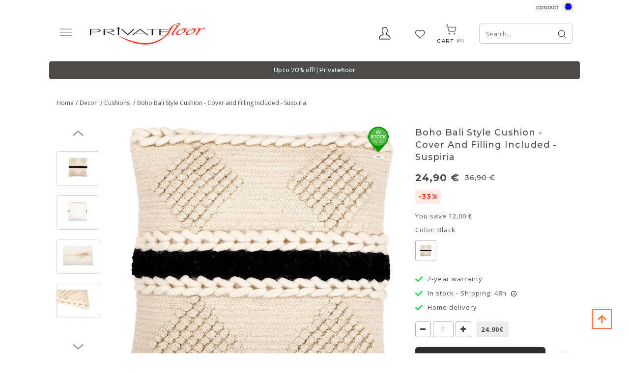

--- FILE ---
content_type: text/html; charset=UTF-8
request_url: https://en.privatefloor.com/catalog/buy-chairs-cushions/square-cushion-in-boho-bali-style-cotton-wool-cover-filling-suspiria--2863/
body_size: 23438
content:
<!DOCTYPE html>
<html lang="en">
<head>
    <style>
        .captchaCssModal{
            height: 100px;
            weight: 100px !important;
        }
        .captchaCss{
            height: 10px;
        }
        .emailNew {
            float: left;
            height: 40px;
            width: 60%;
            margin-top: 0;
            padding-left: 10px;
            border: 0;
        }
        .buttonNew {
            border: 0;
            float: left;
            height: 40px;
            width: 40%;
            padding: 4px 3px;
            background-color: #ff3a00;
            border-radius: 0 !important;
            color: #fff;
            text-align: center;
            cursor: pointer;
        }
        .grecaptcha-badge {
            visibility: hidden;
        }
    </style>
    
            <style>.async-hide { opacity: 0 !important} </style>
    <!-- Google Tag Manager -->
    <script type="1b094956171629c9d288eeb8-text/javascript">(function(w,d,s,l,i){w[l]=w[l]||[];w[l].push({'gtm.start':
                new Date().getTime(),event:'gtm.js'});var f=d.getElementsByTagName(s)[0],
                j=d.createElement(s),dl=l!='dataLayer'?'&l='+l:'';j.async=true;j.src=
                'https://www.googletagmanager.com/gtm.js?id='+i+dl;f.parentNode.insertBefore(j,f);
        })(window,document,'script','dataLayer','GTM-PLFQ9MM');</script>
    <!-- End Google Tag Manager -->
    
<script type="1b094956171629c9d288eeb8-text/javascript">
    /* On every page*/
    window.dataLayer = window.dataLayer || [];

    let isProductPage = !!true;


    //GA4 view product
        // dataLayer.push({ ecommerce: null });
    dataLayer.push({
        event: "view_item",
        ecommerce: {
            currency: "EUR",
            value: 24.90,
            items: [
                {
                    item_id: "60195",
                    item_name: "Square Cushion in Boho Bali Style, Cotton &amp; Wool, cover + filling - Suspiria",
                    price: 24.90,
                    item_brand: "privatefloor",
                    quantity: 1,
                    item_variant: "Black",
                    item_category: "Chairs/Cushions",
                }
            ]
        }
    });
    
    dataLayer.push({
        "page" : {"country" : "eu"},
            "product": {
            "ecomm_prodid": isProductPage ? ["60195"] : [60195],
            "ecomm_pagetype": "product",
            "ecomm_category": "Chairs/Cushions",
                                            "ecomm_totalvalue": 24.90
                    },
            "user" : {
            "visitorId": "",
            "visitorType": "visitor"
        }
    });

</script>
    <script type="1b094956171629c9d288eeb8-text/javascript">
    if(typeof gtag != 'function'){
        function gtag(){dataLayer.push(arguments);}
    }

    </script>










    <meta charset="UTF-8" />
    <meta http-equiv="X-UA-COMPATIBLE" content="IE=edge">
    <meta name="viewport" content="width=device-width, initial-scale=1">
                <title>Boho Bali Style Cushion - Cover and Filling Included - Suspiria | Privatefloor</title>

                                
    
            			<meta name="description" content="Boho Bali Style Cushion - Cover and Filling Included - Suspiria Black 60195 - £ coast prices certified by a notary &amp;#128666; fast delivery &amp;#128522; online chat ✓ satesfaction guaranteed">
	        	<meta name="description" content="Uplift your interior with our Suspiria, a cushion in a Square shape. This decorative cotton cushion has a cosy texture in subtle tones. What a treat for your couch, bed or a sofa. It fits any interior" />
			<link rel="canonical" href="https://en.privatefloor.com/catalog/buy-decor-cushions/square-cushion-in-boho-bali-style-cotton-wool-cover-filling-suspiria--2863/" />
	        <link rel="icon" type="image/x-icon" href="/favicon.ico" />
        <link rel="stylesheet" href="/assets/css/fonts_googleapis_desktop.css">

    	<!-- TrustBox script -->
	<script type="1b094956171629c9d288eeb8-text/javascript" src="//widget.trustpilot.com/bootstrap/v5/tp.widget.bootstrap.min.js" async></script>
	<!-- End TrustBox script -->

    			<link rel="stylesheet" href="/css/a1e11d9.css?24"/>
	
			<link rel="stylesheet" href="/css/afcada0.css?2026-01-23v1.100" />
	
    <style>
        .ui-tabs-vertical { width: 100% }
        .ui-tabs-vertical .ui-tabs-nav { padding: .2em .1em .2em .2em; float: left; width: 30%; }
        .ui-tabs-vertical .ui-tabs-nav li { clear: left; width: 100%; border-bottom-width: 1px !important; border-right-width: 0 !important; margin: 0 -1px .2em 0; }
        .ui-tabs-vertical .ui-tabs-nav li a { display:block; }
        .ui-tabs-vertical .ui-tabs-nav li.ui-tabs-active { padding-bottom: 0; padding-right: .1em; border-right-width: 1px; }
        .ui-tabs-vertical .ui-tabs-panel { padding: 0 1.4em !important; float: right; width: 70%;}
        .ui-tabs-vertical .ui-tabs-panel p{
            font-size: 12px;
        }

        #tabs-cookies{
            border: none;
        }

        #tabs-cookies li{
            font-size: 13px;
            font-weight: 600;
            white-space: normal;
        }

        .cookie-details-buttons{
            margin-top: 30px;
        }

        .cookie-details-buttons .btn{
            font-size: 16px;
            font-weight: 500;
        }

        #agreed-all-cookies{
            float: right;
        }

        #tabs-2-cookies span{
            display: inline;
            float: right;
            color: green;
        }

        /* The switch - the box around the slider */
        .switch-checkbox {
            position: relative;
            display: inline-block;
            width: 40px;
            height: 24px;
            float: right;
        }

        /* Hide default HTML checkbox */
        .switch-checkbox input {
            opacity: 0;
            width: 0;
            height: 0;
        }

        /* The slider */
        .switch-checkbox .slider {
            position: absolute;
            cursor: pointer;
            top: 0;
            left: 0;
            right: 0;
            bottom: 0;
            background-color: #ccc;
            -webkit-transition: .4s;
            transition: .4s;
        }

        .switch-checkbox .slider:before {
            position: absolute;
            content: "";
            height: 16px;
            width: 16px;
            left: 4px;
            bottom: 4px;
            background-color: white;
            -webkit-transition: .4s;
            transition: .4s;
        }

        .switch-checkbox input:checked + .slider {
            background-color: #2196F3;
        }

        .switch-checkbox input:focus + .slider {
            box-shadow: 0 0 1px #2196F3;
        }

        .switch-checkbox input:checked + .slider:before {
            -webkit-transform: translateX(16px);
            -ms-transform: translateX(16px);
            transform: translateX(16px);
        }

        /* Rounded sliders */
        .switch-checkbox .slider.round {
            border-radius: 34px;
        }

        .switch-checkbox .slider.round:before {
            border-radius: 50%;
        }

    </style>
    
                                            
            
                                        
                            <link rel="alternate" hreflang="es" href="https://es.privatefloor.com/catalogo/comprar-sillas-cojines/cojin-cuadrado-estilo-boho-bali-en-algodon-funda-relleno-suspiria-2863/"/>
                            
                                            
                                        
                                        
                            <link rel="alternate" hreflang="en-gb" href="https://uk.privatefloor.com/catalog/buy-chairs-cushions/square-cushion-in-boho-bali-style-cotton-wool-cover-filling-suspiria-2863/"/>
                            
                                            
            
                                        
                            <link rel="alternate" hreflang="fr" href="https://www.privatefloor.com/catalog/acheter-chaises-coussins/coussin-carre-design-boho-bali-en-coton-et-laine-rembourrage-suspiria-2863/"/>
                            
                                            
            
                                        
                            <link rel="alternate" hreflang="de" href="https://de.privatefloor.com/catalog/kaufen-stuhle-kissen/stoffkissen-im-boho-bali-stil-baumwolle-wolle-quadratisch-kissenbezug-kissenfullung-suspiria-2863/"/>
                            
                                            
            
                                        
                            <link rel="alternate" hreflang="it" href="https://it.privatefloor.com/catalog/acquistare-sedie-cuscini/cuscino-quadrato-in-stile-boho-bali-lana-e-cotone-federa-imbottitura-suspiria-2863/"/>
                            
                                            
            
                                        
                            <link rel="alternate" hreflang="nl" href="https://nl.privatefloor.com/catalog/buy-stoelen-kussens/boho-bali-kussen-hoes-en-vulling-suspiria-2863/"/>
                            
                                            
            
                                        
                            <link rel="alternate" hreflang="pl" href="https://pl.privatefloor.com/catalog/buy-krzesla-poduszki/poduszka-boho-bali-poszewka-i-wypenienie-suspiria-2863/"/>
                            
                                            
            
                                        
                            <link rel="alternate" hreflang="pt" href="https://pt.privatefloor.com/catalog/buy-Cadeiras-almofadas/almofada-quadrada-estilo-boho-bali-em-algodao-fronha-enchimento-suspiria-2863/"/>
                            
                    <link rel="alternate" hreflang="en" href="https://en.privatefloor.com/catalog/buy-chairs-cushions/square-cushion-in-boho-bali-style-cotton-wool-cover-filling-suspiria--2863/"/>
                <script type="1b094956171629c9d288eeb8-text/javascript">history.scrollRestoration = "manual"</script>
        <meta name="p:domain_verify" content="415fb3f09307c36c8dcc3d6ed4b1b521"/>
        <meta name="google-site-verification" content="d5R0ymcrT_qvYzGRasBWqBQp336dB9sBIXopTgqXMJo" />
    <meta name="facebook-domain-verification" content="16lcohvvllr42oc33re7of8w4rur92" />
</head>
<body class="body-eu" data-locale="eu">
<!-- Google Tag Manager (noscript) -->
<noscript><iframe src="https://www.googletagmanager.com/ns.html?id=GTM-PLFQ9MM"
                  height="0" width="0" style="display:none;visibility:hidden"></iframe></noscript>
<!-- End Google Tag Manager (noscript) -->
<!-- Klarna On-site messages -->
<!-- End Klarna On-site messages -->



<div class=" vue_component">
    <div class="container">
        <div class="header__top lang-container">
            <div class="contact">
                <a href="/contact/">Contact</a>

            </div>
            <div class="flag">
                <div class="lang-switcher">
                    <a>
                        <span class="sprite__flags homepage__Europe"></span>
                        <span class="lang__name">EU</span>
                    </a>

                </div>
                <div class="langs">
                    <ul>
                        
                                
                                
                                    <li>
                                        <a class="sprite__flags homepage__España" href="//es.privatefloor.com/catalogo/comprar-sillas-cojines/cojin-cuadrado-estilo-boho-bali-en-algodon-funda-relleno-suspiria-2863/"></a>
                                        <a href="//es.privatefloor.com/catalogo/comprar-sillas-cojines/cojin-cuadrado-estilo-boho-bali-en-algodon-funda-relleno-suspiria-2863/">España  </a>
                                    </li>
                        
                                
                                                                                                    
                                    <li>
                                        <a class="sprite__flags homepage__United Kingdom" href="//uk.privatefloor.com/catalog/buy-chairs-cushions/square-cushion-in-boho-bali-style-cotton-wool-cover-filling-suspiria-2863/"></a>
                                        <a href="//uk.privatefloor.com/catalog/buy-chairs-cushions/square-cushion-in-boho-bali-style-cotton-wool-cover-filling-suspiria-2863/">United Kingdom  </a>
                                    </li>
                        
                                
                                
                                    <li>
                                        <a class="sprite__flags homepage__France" href="//www.privatefloor.com/catalog/acheter-chaises-coussins/coussin-carre-design-boho-bali-en-coton-et-laine-rembourrage-suspiria-2863/"></a>
                                        <a href="//www.privatefloor.com/catalog/acheter-chaises-coussins/coussin-carre-design-boho-bali-en-coton-et-laine-rembourrage-suspiria-2863/">France  </a>
                                    </li>
                        
                                
                                
                                    <li>
                                        <a class="sprite__flags homepage__Germany" href="//de.privatefloor.com/catalog/kaufen-stuhle-kissen/stoffkissen-im-boho-bali-stil-baumwolle-wolle-quadratisch-kissenbezug-kissenfullung-suspiria-2863/"></a>
                                        <a href="//de.privatefloor.com/catalog/kaufen-stuhle-kissen/stoffkissen-im-boho-bali-stil-baumwolle-wolle-quadratisch-kissenbezug-kissenfullung-suspiria-2863/">Germany  </a>
                                    </li>
                        
                                
                                
                                    <li>
                                        <a class="sprite__flags homepage__Italy" href="//it.privatefloor.com/catalog/acquistare-sedie-cuscini/cuscino-quadrato-in-stile-boho-bali-lana-e-cotone-federa-imbottitura-suspiria-2863/"></a>
                                        <a href="//it.privatefloor.com/catalog/acquistare-sedie-cuscini/cuscino-quadrato-in-stile-boho-bali-lana-e-cotone-federa-imbottitura-suspiria-2863/">Italy  </a>
                                    </li>
                        
                                
                                
                                    <li>
                                        <a class="sprite__flags homepage__Netherlands" href="//nl.privatefloor.com/catalog/buy-stoelen-kussens/boho-bali-kussen-hoes-en-vulling-suspiria-2863/"></a>
                                        <a href="//nl.privatefloor.com/catalog/buy-stoelen-kussens/boho-bali-kussen-hoes-en-vulling-suspiria-2863/">Netherlands  </a>
                                    </li>
                        
                                
                                
                                    <li>
                                        <a class="sprite__flags homepage__Poland" href="//pl.privatefloor.com/catalog/buy-krzesla-poduszki/poduszka-boho-bali-poszewka-i-wypenienie-suspiria-2863/"></a>
                                        <a href="//pl.privatefloor.com/catalog/buy-krzesla-poduszki/poduszka-boho-bali-poszewka-i-wypenienie-suspiria-2863/">Poland  </a>
                                    </li>
                        
                                
                                
                                    <li>
                                        <a class="sprite__flags homepage__Portugal" href="//pt.privatefloor.com/catalog/buy-Cadeiras-almofadas/almofada-quadrada-estilo-boho-bali-em-algodao-fronha-enchimento-suspiria-2863/"></a>
                                        <a href="//pt.privatefloor.com/catalog/buy-Cadeiras-almofadas/almofada-quadrada-estilo-boho-bali-em-algodao-fronha-enchimento-suspiria-2863/">Portugal  </a>
                                    </li>
                        
                    </ul>
                </div>
            </div>
        </div>
        <div class="row flex-row header-container">
            <button class="start_button">
                <img width="26" height="19" src="/assets/images/new-burger-menu.svg">
            </button>
            <div class="topbar topbar-first">
                <div class="contact__item">
                    <button type="button" class="contact-icon">
                        <svg xmlns="http://www.w3.org/2000/svg" xmlns:xlink="http://www.w3.org/1999/xlink" width="24" height="26" viewBox="0 0 24 26">
                        <defs>
                          <clipPath id="clip-path">
                            <rect width="24" height="26" fill="none"/>
                          </clipPath>
                        </defs>
                        <g id="Profile" clip-path="url(#clip-path)">
                          <path id="Profile-2" data-name="Profile" d="M21.851,18.215a14.965,14.965,0,0,0-3.686-2.387,19.7,19.7,0,0,1-2.831-1.7A11.177,11.177,0,0,0,17.8,7.684a10.83,10.83,0,0,0-.72-4.648C16.429,1.65,14.979,0,11.757,0S7.084,1.65,6.436,3.035a10.818,10.818,0,0,0-.721,4.648A11.169,11.169,0,0,0,8.18,14.124a19.6,19.6,0,0,1-2.832,1.7,14.975,14.975,0,0,0-3.686,2.387C.124,19.873.008,22.654,0,23.2A2.2,2.2,0,0,0,.563,24.71a1.893,1.893,0,0,0,1.4.63H21.553a1.893,1.893,0,0,0,1.4-.63,2.207,2.207,0,0,0,.563-1.515C23.5,22.655,23.388,19.873,21.851,18.215ZM21.9,23.6a.473.473,0,0,1-.35.158H1.959A.473.473,0,0,1,1.61,23.6a.557.557,0,0,1-.141-.378A6.667,6.667,0,0,1,2.7,19.335a14.755,14.755,0,0,1,3.3-2.091,15.9,15.9,0,0,0,3.184-1.97l.992-1.011-.861-1.14A9.552,9.552,0,0,1,7.184,7.684a9.372,9.372,0,0,1,.563-3.935c.674-1.437,2.022-2.165,4.01-2.165s3.336.729,4.009,2.165a9.378,9.378,0,0,1,.563,3.935,9.546,9.546,0,0,1-2.136,5.441l-.861,1.141.992,1.01a15.933,15.933,0,0,0,3.184,1.97,14.69,14.69,0,0,1,3.3,2.091,6.491,6.491,0,0,1,1.232,3.884A.55.55,0,0,1,21.9,23.6Z" transform="translate(0.112 0.112)"  stroke-width="0.3"/>
                        </g>
                      </svg>
                    </button>
                    <div class="flex-row contact__hidden">
                        <div class="block">
                            <div class="access">
                                
<div id="authorized-user-menu" style="display: none">
    <a href="#" class="loginbtn user-data_name" id="loginbtn">__user_firstName__</a>

    <div class="loginpopup logged">
        <div class="border_top_login"></div>
        <a class="user-data_isAdmin" href="#" data-href-route="admin_homepage" style="display: none;">Administration</a>
        <a href="/account/"> My Account</a>
        <a href="/logout">Logout</a>
    </div>
</div>
<div id="guest-user-menu" style="display: none">
    <a href="#" class="loginbtn" id="loginbtn"> Access</a>
    <div class="loginpopup login">
                            <form id="user-logging-form" class="" action="/login_check" method="POST">
                <input type="hidden" name="_csrf_token" value="__csrf_token__">
                <input type="hidden" name="_target_path" value="" />
                <label for="username">Email address:</label>
                <input type="text" id="username" name="_username" value="" required="required" placeholder="enter mail">
                <input type="password" id="password" name="_password" value="" required="required" placeholder="enter password">
                <button type="submit" name="_submit" class="cta btn-color-primary" id="login" value="">Ok</button>

                <a class="password-forgotten" href="/resetting/">Password forgotten?</a>
            </form>
            <!-- <hr class="hline-separator"> -->
            <div class="register text-right flex-row">
                <span class="text">You don&#039;t have an account yet?</span>
                <a class="cta btn-color-primary register_button" href="/register/">Sign up</a>
            </div>
            </div>
</div>                            </div>
                        </div>
                    </div>
                </div>
                <div class="wishlist-header">
                    <a class="wishlist-header__button" :class="{ 'active': quantity_wishlist > 0 }" href="/wishlist/">
                        <span class="wishlist-header__icon-wrapper">
                            <span class="wishlist-header__icon wishlist-header__icon--active">
                                <svg xmlns="http://www.w3.org/2000/svg" width="22" height="18" viewBox="0 0 22 18" fill="none">                                  
                                     <image xlink:href="[data-uri]" x="0" y="0" width="22" height="18"/>
                                </svg>
                            </span>
                            <span class="wishlist-header__icon wishlist-header__icon--empty">
                                <svg xmlns="http://www.w3.org/2000/svg" xmlns:xlink="http://www.w3.org/1999/xlink" width="22" height="18" viewBox="0 0 22 18">
                                     <image xlink:href="[data-uri]" x="0" y="0" width="22" height="18"/>
                                </svg>
                            </span>
                        </span>
                        <span class="wishlist-header__text">Wishlist</span>
                        <span id="count_wishlist" class="wishlist-header__count" v-html="quantity_wishlist"></span>
                    </a>
                </div>
            </div>
            <div class="logo">
                <a href="/">
                    <img loading="lazy" src="/assets/img/logos/privatefloor-logo-2x.svg" alt="#"
                                                                                   width="235" height="44">
                </a>
            </div>
            <div class="search text-right topbar">
                <div id="searchbox"></div>
                <div class="cart basket">
                    <div class="cartbtn" data-href="/cart/updateitemcount/">
                        <a href="/cart/">
                            <span class="cart__img">
                                <svg xmlns="http://www.w3.org/2000/svg" xmlns:xlink="http://www.w3.org/1999/xlink" width="27" height="27" viewBox="0 0 27 27">
                                    <image xlink:href="[data-uri]" x="0" y="0" width="27" height="27"/>
                                 </svg>
                            </span>
                           <div>
                               <span class="text_cart">Cart</span>
                               <span id="count_product_in_cart" v-html="quantity_cart"></span>
                           </div>
                        </a>
                    </div>
                </div>
            </div>
        </div>
    </div>

    <div class="row-menu nav-menu container">
        <div class="menubar hidden-xs hidden-sm">
    <ul id="mainmenu">
        <li id="tops">
            <a hreflang="eu" href="/catalog/buy-bestsellers/">
                Bestsellers
            </a>
        </li>
                                <li id="menu-1" data-sm-id="1" class="menu-element">
                <a hreflang="eu" href="/catalog/buy-chairs/">
                                            Chairs
                                    </a>
                                                                                                                                                                                                                                                                                                                                                                                                                                                                                                                                                                                                                                                                                                                                                                                                                                                                                                                                                                                                                                                        
                <div class="row menutabpanel" id="submenu-1">
                    <div class="title col-xs-12 col-sm-5"><span class="title_cat">SHOP BY TYPE</span></div>

                                            <div class="title col-xs-12 col-sm-5" style="border-right: 0px;"><span class="title_cat">SHOP BY STYLE</span></div>
                    
                    <div class="clearfix"></div>
                    <div class="col-xs-12 col-sm-5 padding_right_none">
                        <ul class="menu-list">
                                                                                                <li>
                                        <a hreflang="eu" href="/catalog/buy-chairs-dining-chairs/">Dining chairs</a>
                                    </li>
                                                                                                                                <li>
                                        <a hreflang="eu" href="/catalog/buy-chairs-office-chairs/">Office chairs</a>
                                    </li>
                                                                                                                                <li>
                                        <a hreflang="eu" href="/catalog/buy-chairs-outdoor-chairs/">Outdoor chairs</a>
                                    </li>
                                                                                                                                <li>
                                        <a hreflang="eu" href="/catalog/buy-poufs/">Poufs</a>
                                    </li>
                                                                                                                                <li>
                                        <a hreflang="eu" href="/catalog/buy-chair-children-chairs/">Children chairs</a>
                                    </li>
                                                                                                                                                                                                                                                                                                                                                                                                                                                                                                                                                                    <li>
                                        <a hreflang="eu" href="/catalog/buy-chairs-stools/">Stools</a>
                                    </li>
                                                                                                                                <li>
                                        <a hreflang="eu" href="/catalog/buy-chairs-benches/">Benches</a>
                                    </li>
                                                                                    </ul>
                        <br>
                        <a class="view-all-menu-link" hreflang="eu" href="/catalog/buy-chairs/">View All</a>
                    </div>
                                            <div class="col-xs-12 col-sm-5 padding_right_none">
                            <ul class="menu-list" style="border-right: 0px;">
                                                                                                                                                                                                                                                                                                                                                                                                                                                                <li>
                                            <a hreflang="eu" href="/catalog/buy-rattan-chairs/">Rattan Chairs</a>
                                        </li>
                                                                                                                                                <li>
                                            <a hreflang="eu" href="/catalog/buy-velvet-chairs/">Velvet Chairs</a>
                                        </li>
                                                                                                                                                <li>
                                            <a hreflang="eu" href="/catalog/buy-transparent-chairs/">Transparent Chairs</a>
                                        </li>
                                                                                                                                                <li>
                                            <a hreflang="eu" href="/catalog/buy-industrial-chairs/">Industrial Chairs</a>
                                        </li>
                                                                                                                                                <li>
                                            <a hreflang="eu" href="/catalog/buy-caning-chairs/">Caning Chairs</a>
                                        </li>
                                                                                                                                                <li>
                                            <a hreflang="eu" href="/catalog/buy-patchwork-chairs/">Patchwork Chairs</a>
                                        </li>
                                                                                                                                                <li>
                                            <a hreflang="eu" href="/catalog/buy-boucle-seats/">Boucle Seats</a>
                                        </li>
                                                                                                                                                                                                                                        </ul>
                        </div>
                                                        </div>
                            </li>
                                <li id="menu-10" data-sm-id="10" class="menu-element">
                <a hreflang="eu" href="/catalog/buy-armchairs-sofas/">
                                            Armchairs/Sofas
                                    </a>
                                                                                                                            
                <div class="row menutabpanel" id="submenu-10">
                    <div class="title col-xs-12 col-sm-5"><span class="title_cat">SHOP BY TYPE</span></div>

                    
                    <div class="clearfix"></div>
                    <div class="col-xs-12 col-sm-5 padding_right_none">
                        <ul class="menu-list">
                                                                                                <li>
                                        <a hreflang="eu" href="/catalog/buy-armchairs-sofas-armchairs/">Armchairs</a>
                                    </li>
                                                                                                                                <li>
                                        <a hreflang="eu" href="/catalog/buy-armchairs-sofas-sofas/">sofas</a>
                                    </li>
                                                                                    </ul>
                        <br>
                        <a class="view-all-menu-link" hreflang="eu" href="/catalog/buy-armchairs-sofas/">View All</a>
                    </div>
                                                                <div class="col-sm-6 hidden-xs pull-right submenu__img">
                                                    </div>
                                    </div>
                            </li>
                                <li id="menu-18" data-sm-id="18" class="menu-element">
                <a hreflang="eu" href="/catalog/buy-tables/">
                                            Tables
                                    </a>
                                                                                                                                                                                                                                                                                                                                                        
                <div class="row menutabpanel" id="submenu-18">
                    <div class="title col-xs-12 col-sm-5"><span class="title_cat">SHOP BY TYPE</span></div>

                    
                    <div class="clearfix"></div>
                    <div class="col-xs-12 col-sm-5 padding_right_none">
                        <ul class="menu-list">
                                                                                                <li>
                                        <a hreflang="eu" href="/catalog/buy-tables-dining-tables/">Dining tables</a>
                                    </li>
                                                                                                                                <li>
                                        <a hreflang="eu" href="/catalog/buy-tables-coffee-tables/">Coffee tables</a>
                                    </li>
                                                                                                                                <li>
                                        <a hreflang="eu" href="/catalog/buy-tables-side-tables/">Side tables</a>
                                    </li>
                                                                                                                                <li>
                                        <a hreflang="eu" href="/catalog/buy-tables-desks/">Desks</a>
                                    </li>
                                                                                                                                <li>
                                        <a hreflang="eu" href="/catalog/buy-tables-bedside-tables/">Bedside tables</a>
                                    </li>
                                                                                                                                <li>
                                        <a hreflang="eu" href="/catalog/buy-tables-garden-tables/">Garden tables</a>
                                    </li>
                                                                                                                                <li>
                                        <a hreflang="eu" href="/catalog/buy-kids-table/">Kids table</a>
                                    </li>
                                                                                    </ul>
                        <br>
                        <a class="view-all-menu-link" hreflang="eu" href="/catalog/buy-tables/">View All</a>
                    </div>
                                                                <div class="col-sm-6 hidden-xs pull-right submenu__img">
                                                    </div>
                                    </div>
                            </li>
                                <li id="menu-22" data-sm-id="22" class="menu-element">
                <a hreflang="eu" href="/catalog/buy-lighting/">
                                            Lighting
                                    </a>
                                                                                                                                                                                                                                                                                                                                                                                                    
                <div class="row menutabpanel" id="submenu-22">
                    <div class="title col-xs-12 col-sm-5"><span class="title_cat">SHOP BY TYPE</span></div>

                    
                    <div class="clearfix"></div>
                    <div class="col-xs-12 col-sm-5 padding_right_none">
                        <ul class="menu-list">
                                                                                                <li>
                                        <a hreflang="eu" href="/catalog/buy-lighting-hanging-lamps/">Hanging lamps</a>
                                    </li>
                                                                                                                                <li>
                                        <a hreflang="eu" href="/catalog/buy-lighting-wall-lamps/">Wall lamps</a>
                                    </li>
                                                                                                                                <li>
                                        <a hreflang="eu" href="/catalog/buy-lighting-table-lamps/">Table lamps</a>
                                    </li>
                                                                                                                                <li>
                                        <a hreflang="eu" href="/catalog/buy-lighting-ceiling-lamps/">Ceiling lamps</a>
                                    </li>
                                                                                                                                <li>
                                        <a hreflang="eu" href="/catalog/buy-lighting-floor-lamps/">Floor lamps</a>
                                    </li>
                                                                                                                                <li>
                                        <a hreflang="eu" href="/catalog/buy-hanging-lamp-cord/">Hanging lamp Cord</a>
                                    </li>
                                                                                                                                <li>
                                        <a hreflang="eu" href="/catalog/buy-lighting-bulbs/">Bulbs</a>
                                    </li>
                                                                                                                                <li>
                                        <a hreflang="eu" href="/catalog/buy-portable-lamp-charger/">Portable lamp charger</a>
                                    </li>
                                                                                    </ul>
                        <br>
                        <a class="view-all-menu-link" hreflang="eu" href="/catalog/buy-lighting/">View All</a>
                    </div>
                                                                <div class="col-sm-6 hidden-xs pull-right submenu__img">
                                                    </div>
                                    </div>
                            </li>
                                <li id="menu-34" data-sm-id="34" class="menu-element">
                <a hreflang="eu" href="/catalog/buy-storage/">
                                            Storage
                                    </a>
                                                                                                                                                                                                                                                                
                <div class="row menutabpanel" id="submenu-34">
                    <div class="title col-xs-12 col-sm-5"><span class="title_cat">SHOP BY TYPE</span></div>

                    
                    <div class="clearfix"></div>
                    <div class="col-xs-12 col-sm-5 padding_right_none">
                        <ul class="menu-list">
                                                                                                <li>
                                        <a hreflang="eu" href="/catalog/buy-storage-tv-units/">TV units</a>
                                    </li>
                                                                                                                                <li>
                                        <a hreflang="eu" href="/catalog/buy-storage-bookcases-and-shelves/">Bookcases and shelves</a>
                                    </li>
                                                                                                                                <li>
                                        <a hreflang="eu" href="/catalog/buy-storage-sideboards/">Sideboards</a>
                                    </li>
                                                                                                                                <li>
                                        <a hreflang="eu" href="/catalog/buy-storage-trunks/">Trunks</a>
                                    </li>
                                                                                                                                <li>
                                        <a hreflang="eu" href="/catalog/buy-storage-wine-cellar-cooling-units/">Wine cellar cooling units</a>
                                    </li>
                                                                                    </ul>
                        <br>
                        <a class="view-all-menu-link" hreflang="eu" href="/catalog/buy-storage/">View All</a>
                    </div>
                                                                <div class="col-sm-6 hidden-xs pull-right submenu__img">
                                                    </div>
                                    </div>
                            </li>
                                <li id="menu-45" data-sm-id="45" class="menu-element">
                <a hreflang="eu" href="/catalog/buy-decor/">
                                            Decor
                                    </a>
                                                                                                                                                                                                                                                                                                                                                                                                    
                <div class="row menutabpanel" id="submenu-45">
                    <div class="title col-xs-12 col-sm-5"><span class="title_cat">SHOP BY TYPE</span></div>

                    
                    <div class="clearfix"></div>
                    <div class="col-xs-12 col-sm-5 padding_right_none">
                        <ul class="menu-list">
                                                                                                <li>
                                        <a hreflang="eu" href="/catalog/buy-decor-flower-pot/">Flower Pot</a>
                                    </li>
                                                                                                                                <li>
                                        <a hreflang="eu" href="/catalog/buy-basket/">Basket</a>
                                    </li>
                                                                                                                                <li>
                                        <a hreflang="eu" href="/catalog/buy-decor-cushions/">Cushions</a>
                                    </li>
                                                                                                                                <li>
                                        <a hreflang="eu" href="/catalog/buy-decor-poufs/">Poufs</a>
                                    </li>
                                                                                                                                <li>
                                        <a hreflang="eu" href="/catalog/buy-wall-decoration/">Wall decoration</a>
                                    </li>
                                                                                                                                <li>
                                        <a hreflang="eu" href="/catalog/buy-decor-design-sculptures/">Design sculptures</a>
                                    </li>
                                                                                                                                <li>
                                        <a hreflang="eu" href="/catalog/buy-decor-mirrors/">Mirrors</a>
                                    </li>
                                                                                                                                <li>
                                        <a hreflang="eu" href="/catalog/buy-decor-design-fireplaces/">Design fireplaces</a>
                                    </li>
                                                                                    </ul>
                        <br>
                        <a class="view-all-menu-link" hreflang="eu" href="/catalog/buy-decor/">View All</a>
                    </div>
                                                                <div class="col-sm-6 hidden-xs pull-right submenu__img">
                                                    </div>
                                    </div>
                            </li>
                                <li id="menu-62" data-sm-id="62" class="menu-element">
                <a hreflang="eu" href="/catalog/buy-garden/">
                                            Garden
                                    </a>
                                                                                                                                                                                                                    
                <div class="row menutabpanel" id="submenu-62">
                    <div class="title col-xs-12 col-sm-5"><span class="title_cat">SHOP BY TYPE</span></div>

                    
                    <div class="clearfix"></div>
                    <div class="col-xs-12 col-sm-5 padding_right_none">
                        <ul class="menu-list">
                                                                                                <li>
                                        <a hreflang="eu" href="/catalog/buy-sun-sail/">Sun Sail</a>
                                    </li>
                                                                                                                                <li>
                                        <a hreflang="eu" href="/catalog/buy-hammock/">Hammock</a>
                                    </li>
                                                                                                                                <li>
                                        <a hreflang="eu" href="/catalog/buy-garden-chairs/">Chairs</a>
                                    </li>
                                                                                                                                <li>
                                        <a hreflang="eu" href="/catalog/buy-garden-tables/">Tables</a>
                                    </li>
                                                                                    </ul>
                        <br>
                        <a class="view-all-menu-link" hreflang="eu" href="/catalog/buy-garden/">View All</a>
                    </div>
                                                                <div class="col-sm-6 hidden-xs pull-right submenu__img">
                                                    </div>
                                    </div>
                            </li>
                                <li id="menu-277" data-sm-id="277" class="menu-element">
                <a hreflang="eu" href="/catalog/buy-beds/">
                                            Beds
                                    </a>
                                                                                
                <div class="row menutabpanel" id="submenu-277">
                    <div class="title col-xs-12 col-sm-5"><span class="title_cat">SHOP BY TYPE</span></div>

                    
                    <div class="clearfix"></div>
                    <div class="col-xs-12 col-sm-5 padding_right_none">
                        <ul class="menu-list">
                                                                                                <li>
                                        <a hreflang="eu" href="/catalog/buy-bed/">Bed</a>
                                    </li>
                                                                                    </ul>
                        <br>
                        <a class="view-all-menu-link" hreflang="eu" href="/catalog/buy-beds/">View All</a>
                    </div>
                                                                <div class="col-sm-6 hidden-xs pull-right submenu__img">
                                                    </div>
                                    </div>
                            </li>
                <li id="news"><a hreflang="eu" href="/mfb/new-products/">New in</a></li>
        <li id="outlet"><a hreflang="eu" href="/catalog/outlet/"><strong style="color:red">SALE</strong></a></li>
        <li><a hreflang="eu" href="/mfb/instock/">In stock</a></li>
    </ul>
</div> <div class="menubar " id="mobilemenu">

    <ul class="mobilemenu">
        <li class="menu-header menu-top-line">
            <span id="close-menu">
                <svg class="o-icon  o-icon-close  c-nav__icon" width="20" height="20" viewBox="0 0 32 32"><path d="M27.9 5.8l-1.7-1.6L16 14.3 5.8 4.2 4.1 5.8 14.3 16 4.1 26.2l1.7 1.6L16 17.7l10.2 10.1 1.7-1.6L17.7 16z"></path>
                </svg>
            </span>  Menu
        </li>
        <li class="langs main-link" id="tops">
            <a href="#">
                                <span class="flag homepage__Europe lazy-menu">
                </span> Europe
            </a>
            <span class="slicknav_arrow"></span>
            <ul>
                
                
                    
                                        <li>
                        <a href="//es.privatefloor.com/catalogo/comprar-sillas-cojines/cojin-cuadrado-estilo-boho-bali-en-algodon-funda-relleno-suspiria-2863/">
                            <span class="flag homepage__España lazy-menu"></span>
                            España 
                        </a>
                    </li>
                
                    
                                                                                    <li>
                        <a href="//uk.privatefloor.com/catalog/buy-chairs-cushions/square-cushion-in-boho-bali-style-cotton-wool-cover-filling-suspiria-2863/">
                            <span class="flag homepage__United Kingdom lazy-menu"></span>
                            United Kingdom 
                        </a>
                    </li>
                
                    
                                        <li>
                        <a href="//www.privatefloor.com/catalog/acheter-chaises-coussins/coussin-carre-design-boho-bali-en-coton-et-laine-rembourrage-suspiria-2863/">
                            <span class="flag homepage__France lazy-menu"></span>
                            France 
                        </a>
                    </li>
                
                    
                                        <li>
                        <a href="//de.privatefloor.com/catalog/kaufen-stuhle-kissen/stoffkissen-im-boho-bali-stil-baumwolle-wolle-quadratisch-kissenbezug-kissenfullung-suspiria-2863/">
                            <span class="flag homepage__Germany lazy-menu"></span>
                            Germany 
                        </a>
                    </li>
                
                    
                                        <li>
                        <a href="//it.privatefloor.com/catalog/acquistare-sedie-cuscini/cuscino-quadrato-in-stile-boho-bali-lana-e-cotone-federa-imbottitura-suspiria-2863/">
                            <span class="flag homepage__Italy lazy-menu"></span>
                            Italy 
                        </a>
                    </li>
                
                    
                                        <li>
                        <a href="//nl.privatefloor.com/catalog/buy-stoelen-kussens/boho-bali-kussen-hoes-en-vulling-suspiria-2863/">
                            <span class="flag homepage__Netherlands lazy-menu"></span>
                            Netherlands 
                        </a>
                    </li>
                
                    
                                        <li>
                        <a href="//pl.privatefloor.com/catalog/buy-krzesla-poduszki/poduszka-boho-bali-poszewka-i-wypenienie-suspiria-2863/">
                            <span class="flag homepage__Poland lazy-menu"></span>
                            Poland 
                        </a>
                    </li>
                
                    
                                        <li>
                        <a href="//pt.privatefloor.com/catalog/buy-Cadeiras-almofadas/almofada-quadrada-estilo-boho-bali-em-algodao-fronha-enchimento-suspiria-2863/">
                            <span class="flag homepage__Portugal lazy-menu"></span>
                            Portugal 
                        </a>
                    </li>
                            </ul>
        </li>
        <li
                    >
            <a hreflang="eu" href="/catalog/buy-bestsellers/">
                Bestsellers
            </a>
        </li>

                    
                        <li class="
                main-link
                                            ">
                <a hreflang="eu" href="/catalog/buy-chairs/">
                                            Chairs
                                    </a>
                                                                                                                                                                                                                                                                                                                                                                                                                                                                                                                                                                                                                                                                                                                                                                                                                                                                                                                                                                                                                                                                            <span class="slicknav_arrow">►</span>
                                    <ul>
                                                            <li class="divider" style="margin: 10px 1px;"></li>

                                            <span class="title_cat"  style="font-weight: 700;">Shop by type</span>
                        <li class="divider" style="margin: 10px 1px;"></li>
                    
                                                                                                    <li
                                                            ><a hreflang="eu" href="/catalog/buy-chairs-dining-chairs/">Dining chairs</a></li>
                                                                                                                            <li
                                                            ><a hreflang="eu" href="/catalog/buy-chairs-office-chairs/">Office chairs</a></li>
                                                                                                                            <li
                                                            ><a hreflang="eu" href="/catalog/buy-chairs-outdoor-chairs/">Outdoor chairs</a></li>
                                                                                                                            <li
                                                            ><a hreflang="eu" href="/catalog/buy-poufs/">Poufs</a></li>
                                                                                                                            <li
                                                            ><a hreflang="eu" href="/catalog/buy-chair-children-chairs/">Children chairs</a></li>
                                                                                                                                                                                                                                                                                                                                                                                                                                                <li
                                                            ><a hreflang="eu" href="/catalog/buy-chairs-stools/">Stools</a></li>
                                                                                                                            <li
                                                            ><a hreflang="eu" href="/catalog/buy-chairs-benches/">Benches</a></li>
                                            
                                            <li><a class="view-all-menu-link-mobile" hreflang="eu" href="/catalog/buy-chairs/">View All</a></li>
                    
                                            <li class="divider" style="margin: 10px 1px;"></li>
                        <span class="title_cat" style="font-weight: 700;">Shop by style</span>
                        <li class="divider" style="margin: 10px 1px;"></li>
                    
                                                                                                                                                                                                                                                                                                                                <li
                                                                ><a hreflang="eu" href="/catalog/buy-rattan-chairs/">Rattan Chairs</a></li>
                                                                                                                            <li
                                                                ><a hreflang="eu" href="/catalog/buy-velvet-chairs/">Velvet Chairs</a></li>
                                                                                                                            <li
                                                                ><a hreflang="eu" href="/catalog/buy-transparent-chairs/">Transparent Chairs</a></li>
                                                                                                                            <li
                                                                ><a hreflang="eu" href="/catalog/buy-industrial-chairs/">Industrial Chairs</a></li>
                                                                                                                            <li
                                                                ><a hreflang="eu" href="/catalog/buy-caning-chairs/">Caning Chairs</a></li>
                                                                                                                            <li
                                                                ><a hreflang="eu" href="/catalog/buy-patchwork-chairs/">Patchwork Chairs</a></li>
                                                                                                                            <li
                                                                ><a hreflang="eu" href="/catalog/buy-boucle-seats/">Boucle Seats</a></li>
                                                                                                                                    
                    <li><a class="view-all-menu-link-mobile" hreflang="eu" href="/catalog/buy-chairs/">View All</a></li>

                    <li class="divider" style="margin: 10px 1px;"></li>
                </ul>
                            </li>
                    
                        <li class="
                main-link
                                            ">
                <a hreflang="eu" href="/catalog/buy-armchairs-sofas/">
                                            Armchairs/Sofas
                                    </a>
                                                                                                                                                <span class="slicknav_arrow">►</span>
                                    <ul>
                                                            <li class="divider" style="margin: 10px 1px;"></li>

                    
                                                                                                    <li
                                                            ><a hreflang="eu" href="/catalog/buy-armchairs-sofas-armchairs/">Armchairs</a></li>
                                                                                                                            <li
                                                            ><a hreflang="eu" href="/catalog/buy-armchairs-sofas-sofas/">sofas</a></li>
                                            
                    
                    
                                                                                                            
                    <li><a class="view-all-menu-link-mobile" hreflang="eu" href="/catalog/buy-armchairs-sofas/">View All</a></li>

                    <li class="divider" style="margin: 10px 1px;"></li>
                </ul>
                            </li>
                    
                        <li class="
                main-link
                                            ">
                <a hreflang="eu" href="/catalog/buy-tables/">
                                            Tables
                                    </a>
                                                                                                                                                                                                                                                                                                                                                                            <span class="slicknav_arrow">►</span>
                                    <ul>
                                                            <li class="divider" style="margin: 10px 1px;"></li>

                    
                                                                                                    <li
                                                            ><a hreflang="eu" href="/catalog/buy-tables-dining-tables/">Dining tables</a></li>
                                                                                                                            <li
                                                            ><a hreflang="eu" href="/catalog/buy-tables-coffee-tables/">Coffee tables</a></li>
                                                                                                                            <li
                                                            ><a hreflang="eu" href="/catalog/buy-tables-side-tables/">Side tables</a></li>
                                                                                                                            <li
                                                            ><a hreflang="eu" href="/catalog/buy-tables-desks/">Desks</a></li>
                                                                                                                            <li
                                                            ><a hreflang="eu" href="/catalog/buy-tables-bedside-tables/">Bedside tables</a></li>
                                                                                                                            <li
                                                            ><a hreflang="eu" href="/catalog/buy-tables-garden-tables/">Garden tables</a></li>
                                                                                                                            <li
                                                            ><a hreflang="eu" href="/catalog/buy-kids-table/">Kids table</a></li>
                                            
                    
                    
                                                                                                                                                                                                                                                                                                                                        
                    <li><a class="view-all-menu-link-mobile" hreflang="eu" href="/catalog/buy-tables/">View All</a></li>

                    <li class="divider" style="margin: 10px 1px;"></li>
                </ul>
                            </li>
                    
                        <li class="
                main-link
                                            ">
                <a hreflang="eu" href="/catalog/buy-lighting/">
                                            Lighting
                                    </a>
                                                                                                                                                                                                                                                                                                                                                                                                                        <span class="slicknav_arrow">►</span>
                                    <ul>
                                                            <li class="divider" style="margin: 10px 1px;"></li>

                    
                                                                                                    <li
                                                            ><a hreflang="eu" href="/catalog/buy-lighting-hanging-lamps/">Hanging lamps</a></li>
                                                                                                                            <li
                                                            ><a hreflang="eu" href="/catalog/buy-lighting-wall-lamps/">Wall lamps</a></li>
                                                                                                                            <li
                                                            ><a hreflang="eu" href="/catalog/buy-lighting-table-lamps/">Table lamps</a></li>
                                                                                                                            <li
                                                            ><a hreflang="eu" href="/catalog/buy-lighting-ceiling-lamps/">Ceiling lamps</a></li>
                                                                                                                            <li
                                                            ><a hreflang="eu" href="/catalog/buy-lighting-floor-lamps/">Floor lamps</a></li>
                                                                                                                            <li
                                                            ><a hreflang="eu" href="/catalog/buy-hanging-lamp-cord/">Hanging lamp Cord</a></li>
                                                                                                                            <li
                                                            ><a hreflang="eu" href="/catalog/buy-lighting-bulbs/">Bulbs</a></li>
                                                                                                                            <li
                                                            ><a hreflang="eu" href="/catalog/buy-portable-lamp-charger/">Portable lamp charger</a></li>
                                            
                    
                    
                                                                                                                                                                                                                                                                                                                                                                                    
                    <li><a class="view-all-menu-link-mobile" hreflang="eu" href="/catalog/buy-lighting/">View All</a></li>

                    <li class="divider" style="margin: 10px 1px;"></li>
                </ul>
                            </li>
                    
                        <li class="
                main-link
                                            ">
                <a hreflang="eu" href="/catalog/buy-storage/">
                                            Storage
                                    </a>
                                                                                                                                                                                                                                                                                    <span class="slicknav_arrow">►</span>
                                    <ul>
                                                            <li class="divider" style="margin: 10px 1px;"></li>

                    
                                                                                                    <li
                                                            ><a hreflang="eu" href="/catalog/buy-storage-tv-units/">TV units</a></li>
                                                                                                                            <li
                                                            ><a hreflang="eu" href="/catalog/buy-storage-bookcases-and-shelves/">Bookcases and shelves</a></li>
                                                                                                                            <li
                                                            ><a hreflang="eu" href="/catalog/buy-storage-sideboards/">Sideboards</a></li>
                                                                                                                            <li
                                                            ><a hreflang="eu" href="/catalog/buy-storage-trunks/">Trunks</a></li>
                                                                                                                            <li
                                                            ><a hreflang="eu" href="/catalog/buy-storage-wine-cellar-cooling-units/">Wine cellar cooling units</a></li>
                                            
                    
                    
                                                                                                                                                                                                                                                
                    <li><a class="view-all-menu-link-mobile" hreflang="eu" href="/catalog/buy-storage/">View All</a></li>

                    <li class="divider" style="margin: 10px 1px;"></li>
                </ul>
                            </li>
                    
                        <li class="
                main-link
                                            ">
                <a hreflang="eu" href="/catalog/buy-decor/">
                                            Decor
                                    </a>
                                                                                                                                                                                                                                                                                                                                                                                                                        <span class="slicknav_arrow">►</span>
                                    <ul>
                                                            <li class="divider" style="margin: 10px 1px;"></li>

                    
                                                                                                    <li
                                                            ><a hreflang="eu" href="/catalog/buy-decor-flower-pot/">Flower Pot</a></li>
                                                                                                                            <li
                                                            ><a hreflang="eu" href="/catalog/buy-basket/">Basket</a></li>
                                                                                                                            <li
                                                            ><a hreflang="eu" href="/catalog/buy-decor-cushions/">Cushions</a></li>
                                                                                                                            <li
                                                            ><a hreflang="eu" href="/catalog/buy-decor-poufs/">Poufs</a></li>
                                                                                                                            <li
                                                            ><a hreflang="eu" href="/catalog/buy-wall-decoration/">Wall decoration</a></li>
                                                                                                                            <li
                                                            ><a hreflang="eu" href="/catalog/buy-decor-design-sculptures/">Design sculptures</a></li>
                                                                                                                            <li
                                                            ><a hreflang="eu" href="/catalog/buy-decor-mirrors/">Mirrors</a></li>
                                                                                                                            <li
                                                            ><a hreflang="eu" href="/catalog/buy-decor-design-fireplaces/">Design fireplaces</a></li>
                                            
                    
                    
                                                                                                                                                                                                                                                                                                                                                                                    
                    <li><a class="view-all-menu-link-mobile" hreflang="eu" href="/catalog/buy-decor/">View All</a></li>

                    <li class="divider" style="margin: 10px 1px;"></li>
                </ul>
                            </li>
                    
                        <li class="
                main-link
                                            ">
                <a hreflang="eu" href="/catalog/buy-garden/">
                                            Garden
                                    </a>
                                                                                                                                                                                                                                        <span class="slicknav_arrow">►</span>
                                    <ul>
                                                            <li class="divider" style="margin: 10px 1px;"></li>

                    
                                                                                                    <li
                                                            ><a hreflang="eu" href="/catalog/buy-sun-sail/">Sun Sail</a></li>
                                                                                                                            <li
                                                            ><a hreflang="eu" href="/catalog/buy-hammock/">Hammock</a></li>
                                                                                                                            <li
                                                            ><a hreflang="eu" href="/catalog/buy-garden-chairs/">Chairs</a></li>
                                                                                                                            <li
                                                            ><a hreflang="eu" href="/catalog/buy-garden-tables/">Tables</a></li>
                                            
                    
                    
                                                                                                                                                                                                    
                    <li><a class="view-all-menu-link-mobile" hreflang="eu" href="/catalog/buy-garden/">View All</a></li>

                    <li class="divider" style="margin: 10px 1px;"></li>
                </ul>
                            </li>
                    
                        <li class="
                main-link
                                            ">
                <a hreflang="eu" href="/catalog/buy-beds/">
                                            Beds
                                    </a>
                                                                                                    <span class="slicknav_arrow">►</span>
                                    <ul>
                                                            <li class="divider" style="margin: 10px 1px;"></li>

                    
                                                                                                    <li
                                                            ><a hreflang="eu" href="/catalog/buy-bed/">Bed</a></li>
                                            
                    
                    
                                                                
                    <li><a class="view-all-menu-link-mobile" hreflang="eu" href="/catalog/buy-beds/">View All</a></li>

                    <li class="divider" style="margin: 10px 1px;"></li>
                </ul>
                            </li>
        
        <li
                    ><a hreflang="eu" href="/catalog/outlet/"><strong style="color:red">SALE</strong></a></li>

        <li id="news"
                    ><a hreflang="eu" href="/mfb/new-products/"><i>New in</i></a></li>

        <li
                    ><a hreflang="eu" href="/mfb/instock/">In stock</a></li>

        <li class="divider"></li>
        <li class="main-link">
            <a href="#">My Account <b class="mobile-account-name user-data_name" style="display: none"> - __user_firstName__</b></a>
            <span class="slicknav_arrow"></span>
            <ul>
                <li style="display: none;" class="user-data_isAdmin">
                    <a href="#" data-href-route="admin_homepage">
                        Administration
                    </a>
                </li>
                <li>
                    <a href="/account/">
                        My Account
                    </a>
                </li>
                <li>
                    <a href="/account/orders/">
                        My Orders
                    </a>
                </li>
                <li>
                    <a href="/account/returns/">
                        My Returns
                    </a>
                </li>
            </ul>
        </li>
        <li class="main-link">
            <a href="#">PrivateFloor</a>
            <span class="slicknav_arrow"></span>
            <ul>
                <li>
                    <a href="/about-us/">
                        About Us
                    </a>
                </li>
                <li>
                    <a href="/pro/">
                        Services for professionals
                    </a>
                </li>
                <li>
                    <a href="/html-sitemap">
                        Site map
                    </a>
                </li>
            </ul>
        </li>
        <li class="main-link">
            <a href="#">Help</a>
            <span class="slicknav_arrow"></span>
            <ul>
                <li>
                    <a href="/terms/">
                        Terms and Conditions
                    </a>
                </li>
                <li>
                    <a href="/privacypolicy/">
                        Privacy Policy
                    </a>
                </li>
                <li>
                    <a href="/contact/">
                        Contact
                    </a>
                </li>
                <li>
                    <a href="/help/">
                        Help
                    </a>
                </li>
                <li>
                    <a href="/help/?scroll=5">
                        Payment
                    </a>
                </li>
                <li>
                    <a href="/help/?scroll=6">
                        Shipment
                    </a>
                </li>
            </ul>
        </li>
    </ul>
</div>

    </div> 
                                        <div class="message" data-check="no eu no in" >
                    Up to 70% off! | Privatefloor

                                    </div>
                <div class="row" id="error-messages">
                                                                                                                                                                                                                                                                                                                            <div class="alert alert-success alert-dismissible" role="alert" style="display: none">
                <button type="button" class="close" data-dismiss="alert" aria-label="Close"><span aria-hidden="true">&times;</span></button>
                <i class="fa fa-2x fa-check-circle" aria-hidden="true"></i> <span class="alert-message"></span>
            </div>
            <div class="alert alert-info alert-dismissible" role="alert" style="display: none">
                <button type="button" class="close" data-dismiss="alert" aria-label="Close"><span aria-hidden="true">&times;</span></button>
                <i class="fa fa-2x fa-exclamation-circle" aria-hidden="true"></i> <span class="alert-message"></span>
            </div>
            <div class="alert alert-warning alert-dismissible" role="alert" style="display: none">
                <button type="button" class="close" data-dismiss="alert" aria-label="Close"><span aria-hidden="true">&times;</span></button>
                <i class="fa fa-2x fa-exclamation-triangle" aria-hidden="true"></i> <span class="alert-message"></span>
            </div>
            <div class="alert alert-danger alert-error alert-dismissible" role="alert" style="display: none">
                <button type="button" class="close" data-dismiss="alert" aria-label="Close"><span aria-hidden="true">&times;</span></button>
                <i class="fa fa-2x fa-exclamation-triangle" aria-hidden="true"></i> <span class="alert-message"></span>
            </div>
    </div>

    <div class="filter_result" style="display: none; border-top: 1px solid rgb(224, 224, 224);">
        <div class="search-navigation row">
            <div class="col-md-4"></div>
            <div class="col-md-4" id="count-search-result" style="text-align: center"></div>
            <div class="col-md-4" id="close-search" style="cursor: pointer; text-align: right">
                <svg fill="#000000" height="24" viewBox="0 0 24 24" width="24" xmlns="http://www.w3.org/2000/svg">
                    <path d="M19 6.41L17.59 5 12 10.59 6.41 5 5 6.41 10.59 12 5 17.59 6.41 19 12 13.41 17.59 19 19 17.59 13.41 12z"></path>
                    <path d="M0 0h24v24H0z" fill="none"></path>
                </svg>
            </div>
        </div>
        <div id="hits" class="hits search-hits col-md-12">
            <div class="clearfix"></div>
        </div>
    </div>
    <div id="page-content">
        <div>							
	
	<div class="container">
		<div class="prod product-page" data-currency="€" data-currency-code="EUR">
			<input type="hidden" v-model="page_url" :value="page_url = 'product'">
			<input type="hidden" v-model="add_product" :value="add_product = '/cart/additem/'">
			<input type="hidden" v-model="update_product"
			       :value="update_product = '/cart/updateitemcount/'">
			<div class="bc">
                <span class="route">
                    <a hreflang="eu"
                       href="/">Home</a>
                    													<a hreflang="eu"
							   href="/catalog/buy-decor/">
                                Decor </a>
							                    <a hreflang="eu"
	                       href="/catalog/buy-decor-cushions/">
                        Cushions
                    </a>
                                        <span class="title" style="padding: 0">Boho Bali Style Cushion - Cover and Filling Included - Suspiria</span>
                </span>
				<div class="clearfix"></div>
			</div>
			<div class="text-right admin_link user-data_isAdmin" style="display: none;">
				<a hreflang="eu" href="#"
				   data-href-route="admin_products_view" data-href-params='{"id": "2863"}'
				   style="text-transform: uppercase;font-size:10px;"
				   target="_blank">
					See in admin <i class="fa fa-chevron-right"></i>
				</a>
			</div>
			<div class="clearfix"></div>

			<div class="picandpanel product_react" style="display: flex">

				<input type="hidden" v-model="add_product" :value="add_product = '/cart/additem/'">
				<input type="hidden" v-model="update_product"
				       :value="update_product = '/cart/updateitemcount/'">
								<div class="is-notice ">
									</div>
			</div> 
			<div class="prod__row">
				<div class="prod__item prod__item--left">
					<div class="prod__slider--nav">
						<div class="slider__prev">
							<svg xmlns="http://www.w3.org/2000/svg" width="19.182" height="9.487"
							     viewBox="0 0 19.182 9.487">
								<path id="1981" data-name="1981" d="M0,0,7.418,8.953,0,17.906"
								      transform="translate(18.544 0.77) rotate(90)" fill="none" stroke="#8d8d8d"
								      stroke-width="2"/>
							</svg>
						</div>
						<div class="slider__thumbs">
							<div class="swiper-container swiper-vertical">
								<div class="swiper-wrapper">

									
									
										
										
										<div class="swiper-slide">
											<div class="img__wrapper">
												<img src="https://en.privatefloor.com/media/cache/my_thumb/images/products/2863/angles_listings/1_n-1643900901_20220203150821.jpeg.light.webp"
												     data-large-size="https://en.privatefloor.com/media/cache/my_thumb_max_product_page_8/images/products/2863/angles_listings/1_n-1643900901_20220203150821.jpeg.light.webp"
												     data-big-size="/images/products/2863/angles_listings/1_n-1643900901_20220203150821.jpeg"
												     class="product-thumbnail picture-thumb color-thumb lazy"
													 alt="Boho Bali Style Cushion - Cover and Filling Included - Suspiria image 7"
																													title="Boho Bali Style Cushion - Cover and Filling Included - Suspiria Black 60195 photo 1" 												>
											</div>
										</div>
									
										
										
										<div class="swiper-slide">
											<div class="img__wrapper">
												<img src="https://en.privatefloor.com/media/cache/my_thumb/images/products/2863/angles_listings/2_n-1643900902_20220203150822.jpeg.light.webp"
												     data-large-size="https://en.privatefloor.com/media/cache/resolve/my_thumb_max_product_page_8/images/products/2863/angles_listings/2_n-1643900902_20220203150822.jpeg"
												     data-big-size="/images/products/2863/angles_listings/2_n-1643900902_20220203150822.jpeg"
												     class="product-thumbnail picture-thumb color-thumb lazy"
													 alt="Boho Bali Style Cushion - Cover and Filling Included - Suspiria image 7"
																													title="Boho Bali Style Cushion - Cover and Filling Included - Suspiria Black 60195 photo 2" 												>
											</div>
										</div>
									
										
										
										<div class="swiper-slide">
											<div class="img__wrapper">
												<img src="https://en.privatefloor.com/media/cache/my_thumb/images/products/2863/angles_listings/4_n-1643900905_20220203150825.jpeg.light.webp"
												     data-large-size="https://en.privatefloor.com/media/cache/resolve/my_thumb_max_product_page_8/images/products/2863/angles_listings/4_n-1643900905_20220203150825.jpeg"
												     data-big-size="/images/products/2863/angles_listings/4_n-1643900905_20220203150825.jpeg"
												     class="product-thumbnail picture-thumb color-thumb lazy"
													 alt="Boho Bali Style Cushion - Cover and Filling Included - Suspiria image 7"
																													title="Boho Bali Style Cushion - Cover and Filling Included - Suspiria Black 60195 photo 3" 												>
											</div>
										</div>
									
										
										
										<div class="swiper-slide">
											<div class="img__wrapper">
												<img src="https://en.privatefloor.com/media/cache/my_thumb/images/products/2863/angles_listings/5_n-1643900905_20220203150825.jpeg.light.webp"
												     data-large-size="https://en.privatefloor.com/media/cache/resolve/my_thumb_max_product_page_8/images/products/2863/angles_listings/5_n-1643900905_20220203150825.jpeg"
												     data-big-size="/images/products/2863/angles_listings/5_n-1643900905_20220203150825.jpeg"
												     class="product-thumbnail picture-thumb color-thumb lazy"
													 alt="Boho Bali Style Cushion - Cover and Filling Included - Suspiria image 7"
																													title="Boho Bali Style Cushion - Cover and Filling Included - Suspiria Black 60195 photo 4" 												>
											</div>
										</div>
									
										
										
										<div class="swiper-slide">
											<div class="img__wrapper">
												<img src="https://en.privatefloor.com/media/cache/my_thumb/images/products/2863/angles_listings/6-d_n-1644419683_20220209151443.jpeg.light.webp"
												     data-large-size="https://en.privatefloor.com/media/cache/resolve/my_thumb_max_product_page_8/images/products/2863/angles_listings/6-d_n-1644419683_20220209151443.jpeg"
												     data-big-size="/images/products/2863/angles_listings/6-d_n-1644419683_20220209151443.jpeg"
												     class="product-thumbnail picture-thumb color-thumb lazy"
													 alt="Boho Bali Style Cushion - Cover and Filling Included - Suspiria image 7"
																													title="Boho Bali Style Cushion - Cover and Filling Included - Suspiria Black 60195 photo 5" 												>
											</div>
										</div>
																	</div>
							</div>
						</div>
						<div class="slider__next">
							<svg xmlns="http://www.w3.org/2000/svg" width="19.182" height="9.487"
							     viewBox="0 0 19.182 9.487">
								<path id="1981" data-name="1981" d="M0,0,7.418,8.953,0,17.906"
								      transform="translate(18.544 0.77) rotate(90)" fill="none" stroke="#8d8d8d"
								      stroke-width="2"/>
							</svg>
						</div>
					</div>

					<div class="img__view">
            <span class="imagewrapper"
                  style="display:inline-block; cursor: zoom-in;">
                <div class="img__wrapper">
                    	                
                        <img class="image lazy withzoom" onclick="if (!window.__cfRLUnblockHandlers) return false; zoomProductImage(this)" data-magnify-src="https://en.privatefloor.com/media/cache/my_thumb_max_product_page_8/images/variations/13667/136671643900973_sq_20220203150933.jpeg.light.webp" src="https://en.privatefloor.com/media/cache/my_thumb_max_product_page_8/images/variations/13667/136671643900973_sq_20220203150933.jpeg.light.webp" alt="Boho Bali Style Cushion - Cover and Filling Included - Suspiria image 8" data-cf-modified-1b094956171629c9d288eeb8-="">
                                        <div class="like__wrapper" style="padding-top: 15px;">
                        	                        <img class="like__icon" src="/assets/images/green_ubication.svg" id="stock-image"
								 alt="Boho Bali Style Cushion - Cover and Filling Included - Suspiria image 1"
	                             style="width: 50px;"/>
                                            </div>
                </div>
            </span>
					</div>
				</div>
				<div class="prod__item prod__item--right purchase-panel">
					<h1 class="title product_name">
						Boho Bali Style Cushion - Cover and Filling Included - Suspiria
					</h1>



					<span class="user-data_isAdmin" style="display: none;"><b>1544_67</b></span>
					<div class="prod__allPrice">
						<div class="prod__price">
                        <span class="price">
                            24,90 €
                        </span>
						</div>
						<div class="discount__row">
							<div class="discount">
								<p class="old__price">36,90 €</p>
							</div>
						</div>
					</div>
					<div style="display: flex">
						<p class="discount__count" style="margin-bottom: 16px;">-33%</p>
					</div>
					<p class="price__econom">
						You save
						<span id="economy-product"
						      data-old-price="36.90">12,00 €</span>
					</p>
 
					<div class="color-picker selection-box" style="margin-bottom: 12px;"> 
						<div class="colors__title">Color: <span
									class="title-color">Black</span></div>
 
						<div class="color-picker__colors-wrapper color-picker__hide">
																														
																									
								<div @click="setIdProduct(13667)"
								     class="color-picker__item selected">
									<img src="https://en.privatefloor.com/media/cache/my_thumb/images/variations/13667/136671643900967_20220203150927.jpeg.light.webp"
										 alt="Boho Bali Style Cushion - Cover and Filling Included - Suspiria image 9"
									     title="Boho Bali Style Cushion - Cover and Filling Included - Suspiria Black 60195 photo 1" 									     id="variationListPic-1"
									     data-large-size="https://en.privatefloor.com/media/cache/my_thumb_max_product_page_8/images/variations/13667/136671643900973_sq_20220203150933.jpeg.light.webp"
																							data-big-size="https://en.privatefloor.com/media/cache/my_thumb_max_product_page_8/images/variations/13667/136671643900973_sq_20220203150933.jpeg.light.webp"
											
											 data-mobile-src="/images/variations/13667/136671643900973_sq_20220203150933.jpeg"
											 data-item-id="13667"
											 data-loop-index="1"
											 data-stock-units="22"
											 data-amount-max-po-shipping="0"
											 data-show-made-link="0"
											 data-po-shipping="Reserve, will ship from : 01/05/2026"
											 data-po-shipping-not-in-stock="Shipping: 14  weeks"
											 data-stock-time="Reserve, will ship from : 12/06/2026"
											 data-in-stock="1"
											 data-color-eng="Black"
											 data-cat-id="201"
											 data-title="Black"
											 data-stock-limit="1"
											 data-discount="33"
											 data-price="24,90 €"
											 data-price-without-currency="24.90"
											 data-item-id-gtm="13667"
											 data-item-sku="92112666"
											 data-product-reference="60195"
											 data-category-gtm="Chairs/Cushions"
											 data-price-gtm="24.90"
											 data-color-eng-gtm="Black"
											 data-quantity-gtm="1"
											 data-name-gtm="Boho Bali Style Cushion - Cover and Filling Included - Suspiria"
											 data-color-id="1"
											 data-selected-id="1"
										     data-po="0"
										 	 data-image="https://en.privatefloor.com/images/variations/13667/136671643900967_20220203150927.jpeg"
										 	 data-ean="5056667069114"
										     data-shipping-text="Shipping"
										     data-weeks-text=" weeks"
										 	 data-max-shipping-time="20"
										     data-product-id="2863"
											 class="lazy variation selected product-thumbnail picture-thumb selectedVariation">
								</div>
																				</div>
					</div>

					<ul class="product_advantages_list">
						<li>
							<svg width="100%" height="100%" viewBox="0 0 24 24" fill="none"
							     xmlns="http://www.w3.org/2000/svg">
								<g clip-path="url(#clip0_309_458)">
									<path
											d="M23.4423 4.08691C22.6998 3.34335 21.494 3.34382 20.7504 4.08691L8.63489 16.2029L3.25006 10.8181C2.5065 10.0746 1.30122 10.0746 0.557665 10.8181C-0.185888 11.5617 -0.185888 12.767 0.557665 13.5105L7.28841 20.2413C7.65995 20.6128 8.14714 20.799 8.63437 20.799C9.1216 20.799 9.60926 20.6133 9.9808 20.2413L23.4423 6.77925C24.1859 6.03622 24.1859 4.83041 23.4423 4.08691Z"
											fill="#00DB3D"/>
								</g>
								<defs>
									<clipPath id="clip0_309_458">
										<rect width="24" height="24" fill="white"/>
									</clipPath>
								</defs>
							</svg>

							<span>2-year warranty</span>
						</li>

						<li>
							<svg width="100%" height="100%" viewBox="0 0 24 24" fill="none"
							     xmlns="http://www.w3.org/2000/svg">
								<g clip-path="url(#clip0_309_458)">
									<path
											d="M23.4423 4.08691C22.6998 3.34335 21.494 3.34382 20.7504 4.08691L8.63489 16.2029L3.25006 10.8181C2.5065 10.0746 1.30122 10.0746 0.557665 10.8181C-0.185888 11.5617 -0.185888 12.767 0.557665 13.5105L7.28841 20.2413C7.65995 20.6128 8.14714 20.799 8.63437 20.799C9.1216 20.799 9.60926 20.6133 9.9808 20.2413L23.4423 6.77925C24.1859 6.03622 24.1859 4.83041 23.4423 4.08691Z"
											fill="#00DB3D"/>
								</g>
								<defs>
									<clipPath id="clip0_309_458">
										<rect width="24" height="24" fill="white"/>
									</clipPath>
								</defs>
							</svg>

																																							
																																					<span
										id="item-in-stock">In stock - Shipping: 48h</span>
								<span id="item-not-in-stock"
								      style="display:none;">Shipping:
                                	                                20
                                									 weeks
                            </span>
							
							<button type="button" class="shipping shipping__button ">
								<svg xmlns="http://www.w3.org/2000/svg" xmlns:xlink="http://www.w3.org/1999/xlink"
								     xmlns:serif="http://www.serif.com/" width="100%" height="100%" viewBox="0 0 64 64"
								     version="1.1" xml:space="preserve"
								     style="fill-rule:evenodd;clip-rule:evenodd;stroke-linejoin:round;stroke-miterlimit:2;">
									<g id="Icons1" serif:id="Icons">
										<g id="Strike"/>
										<g id="H1"/>
										<g id="H2"/>
										<g id="H3"/>
										<g id="list-ul"/>
										<g id="hamburger-1"/>
										<g id="hamburger-2"/>
										<g id="list-ol"/>
										<g id="list-task"/>
										<g id="trash"/>
										<g id="vertical-menu"/>
										<g id="horizontal-menu"/>
										<g id="sidebar-2"/>
										<g id="Pen"/>
										<g id="Pen1" serif:id="Pen"/>
										<g id="clock"/>
										<g id="external-link"/>
										<g id="hr"/>
										<g id="info">
											<path
													d="M32.168,56.028c6.18,-0.06 12.297,-2.62 16.697,-6.967c5.224,-5.163 7.915,-12.803 6.977,-20.096c-1.609,-12.499 -11.883,-20.98 -23.828,-20.98c-9.075,0 -17.896,5.677 -21.764,13.909c-2.962,6.303 -2.968,13.911 0,20.225c3.841,8.174 12.517,13.821 21.61,13.909c0.103,0 0.205,0 0.308,0Zm-0.283,-4.004c-9.23,-0.089 -17.841,-7.227 -19.553,-16.378c-1.207,-6.452 1.071,-13.433 5.818,-18.015c5.543,-5.35 14.253,-7.142 21.496,-4.11c6.481,2.714 11.331,9.014 12.225,15.955c0.766,5.949 -1.369,12.185 -5.565,16.48c-3.68,3.767 -8.841,6.017 -14.163,6.068c-0.086,0 -0.172,0 -0.258,0Z"
													style="fill-rule:nonzero;"/>
											<text x="27.829px" y="44.028px"
											      style="font-family:'Roboto-Medium', 'Roboto';font-weight:500;font-size:32.922px;">
												i
											</text>
										</g>
										<g id="warning"/>
										<g id="plus-circle"/>
										<g id="minus-circle"/>
										<g id="vue"/>
										<g id="cog"/>
										<g id="logo"/>
										<g id="eye-slash"/>
										<g id="eye"/>
										<g id="toggle-off"/>
										<g id="shredder"/>
										<g id="spinner--loading--dots-" serif:id="spinner [loading, dots]"/>
										<g id="react"/>
									</g>
                            </svg>
                        </button>
                    </li>

                    <li>
                        <svg width="100%" height="100%" viewBox="0 0 24 24" fill="none" xmlns="http://www.w3.org/2000/svg">
                        <g clip-path="url(#clip0_309_458)">
                        <path d="M23.4423 4.08691C22.6998 3.34335 21.494 3.34382 20.7504 4.08691L8.63489 16.2029L3.25006 10.8181C2.5065 10.0746 1.30122 10.0746 0.557665 10.8181C-0.185888 11.5617 -0.185888 12.767 0.557665 13.5105L7.28841 20.2413C7.65995 20.6128 8.14714 20.799 8.63437 20.799C9.1216 20.799 9.60926 20.6133 9.9808 20.2413L23.4423 6.77925C24.1859 6.03622 24.1859 4.83041 23.4423 4.08691Z" fill="#00DB3D"/>
                        </g>
                        <defs>
                        <clipPath id="clip0_309_458">
                        <rect width="24" height="24" fill="white"/>
                        </clipPath>
                        </defs>
                        </svg>

                        <span>Home delivery</span>
                    </li>

                </ul>
                                                                                        <div>
                                                                                <div class="unavailability hidden" style="padding-right: 10px">
                                <p class="madeToOrderProduct  hidden" style="text-align: start;margin-top:6px;">
                                    <a href="/cancellation-and-return-policy/" target="_blank">Made to order</a>
                                </p>
                            </div>
							<p id="last_units" class="hidden">
								Last units!
							</p>
                        </div>
					                    <div class="quantities">
                        <input type="hidden" :value="itemId = '13667'">
                        <input type="hidden" :value="path_product_q = '/catalogProductchangeItemQuantity'">

                        <div class="selector">
                            <div class="qty-selector">
                                <i id="decreaseQty" class="quantities-minus fa fa-minus decreaseQty" @click="changeQuantityProduct( action_product = 'decrease')"></i>
                                <input type="text" id="qty-input" class="qty-input" value="1">
                                <i id="increaseQty" class="quantities-plus fa fa-plus increaseQty" @click="changeQuantityProduct( action_product = 'increase')"></i>
                            </div>

                            <div id="selector_total_price" class="selector__price">
                            </div>
                        </div>
                    </div>
                    <div class="card-buttons-wrapper">
                        <a hreflang="eu" href="#" id="btn-add-item-cart" @click="constructor_request()" data-mfp-src="#popup-add-item-cart" data-id="2863" class="cta btn-color-primary"
                        data-href="/cart/additem/" style="color:white;">
                            Add to cart
                            <svg width="19" height="13" viewBox="0 0 19 13" fill="none" xmlns="http://www.w3.org/2000/svg">
                            <path d="M15.6752 7.9953H7.78748C7.57254 7.99533 7.36477 7.92482 7.20218 7.79667C7.03959 7.66852 6.93305 7.4913 6.90205 7.29742L6.23437 3.11327C6.21594 2.99749 6.22505 2.87945 6.26109 2.76717C6.29714 2.65488 6.35926 2.55098 6.44325 2.46251C6.52725 2.37404 6.63114 2.30308 6.74787 2.25445C6.86461 2.20582 6.99145 2.18066 7.1198 2.18066H17.6045C17.752 2.18066 17.8971 2.2139 18.0271 2.27741C18.1571 2.34092 18.2679 2.43274 18.3495 2.54469C18.4312 2.65664 18.4812 2.78525 18.4951 2.91908C18.5091 3.05291 18.4865 3.18781 18.4294 3.31177L16.503 7.49591C16.4345 7.64436 16.3194 7.771 16.172 7.85987C16.0247 7.94874 15.8518 7.99586 15.6752 7.9953Z" fill="#FFFDFC"/>
                            <path d="M0.934082 1.39404H3.01143C3.30584 1.39403 3.59089 1.48839 3.81668 1.66061C4.04247 1.83283 4.19464 2.07194 4.24655 2.3361L5.46496 8.5472C5.51686 8.81136 5.66903 9.05048 5.89482 9.2227C6.12062 9.39492 6.40566 9.48928 6.70008 9.48926H15.0694" stroke="#FFFDFC" stroke-width="1.49946" stroke-miterlimit="10" stroke-linecap="round"/>
                            <path d="M13.886 13.0004C14.5224 13.0004 15.0382 12.5302 15.0382 11.9501C15.0382 11.3701 14.5224 10.8999 13.886 10.8999C13.2497 10.8999 12.7339 11.3701 12.7339 11.9501C12.7339 12.5302 13.2497 13.0004 13.886 13.0004Z" fill="#FFFDFC"/>
                            <path d="M7.15704 10.8999C7.38492 10.8999 7.60768 10.9615 7.79715 11.0769C7.98662 11.1923 8.1343 11.3563 8.2215 11.5482C8.30871 11.7401 8.33152 11.9513 8.28707 12.155C8.24261 12.3588 8.13288 12.5459 7.97175 12.6928C7.81061 12.8396 7.60532 12.9397 7.38182 12.9802C7.15832 13.0207 6.92666 12.9999 6.71613 12.9204C6.5056 12.8409 6.32566 12.7063 6.19906 12.5336C6.07246 12.3609 6.00488 12.1579 6.00488 11.9501C6.00488 11.6716 6.12627 11.4045 6.34234 11.2075C6.55842 11.0106 6.85147 10.8999 7.15704 10.8999Z" fill="#FFFDFC"/>
                            </svg>
                        </a>
                        <button class="wishlist-cart__button common-item__like" type="button" data-id="2863">
                            <span class="wishlist-cart__icon-wrapper">
                                <span class="wishlist-cart__icon wishlist-cart__icon--active">
                                    <svg xmlns="http://www.w3.org/2000/svg" width="22" height="18" viewBox="0 0 22 18" fill="none">
                                    <path d="M11.022 17.9868C11.022 17.9868 18.0851 12.247 20.3835 9.69302C22.4785 7.3644 22.598 3.88746 20.3835 1.6726C18.169 -0.541907 14.5786 -0.541907 12.3638 1.6726L11.022 3.0136L10.9996 2.99191L10.9769 3.01431L9.63589 1.67331C7.42138 -0.541197 3.83139 -0.541197 1.61653 1.67331C-0.598331 3.88781 -0.478523 7.36511 1.61653 9.69374C3.91458 12.2481 10.9769 17.9876 10.9769 17.9876" fill="#2B2B2B"/>
                                    </svg>
                                </span>
                                <span class="wishlist-cart__icon wishlist-cart__icon--empty">
                                    <svg xmlns="http://www.w3.org/2000/svg" width="22" height="22" viewBox="0 0 22 22" fill="none">
                                    <g clip-path="url(#clip0_4801_3983)">
                                        <path d="M20.2325 3.63899C17.8398 1.24696 13.9474 1.24696 11.5554 3.63899L10.9998 4.19426L10.4445 3.63899C8.05251 1.24664 4.1598 1.24664 1.76777 3.63899C-0.575697 5.98245 -0.590914 9.69709 1.73248 12.2798C3.85157 14.6346 10.1013 19.7221 10.3665 19.9374C10.5465 20.0837 10.7631 20.1549 10.9784 20.1549C10.9856 20.1549 10.9927 20.1549 10.9995 20.1546C11.2222 20.165 11.4466 20.0886 11.6325 19.9374C11.8976 19.7221 18.1481 14.6346 20.2678 12.2795C22.5909 9.69709 22.5756 5.98245 20.2325 3.63899ZM18.8238 10.9802C17.1716 12.8157 12.63 16.6012 10.9995 17.9445C9.36897 16.6015 4.82839 12.8163 3.1765 10.9805C1.5557 9.17906 1.54048 6.61349 3.14121 5.01276C3.95873 4.19556 5.03236 3.78663 6.10599 3.78663C7.17962 3.78663 8.25325 4.19523 9.07077 5.01276L10.292 6.23403C10.4374 6.3794 10.6207 6.46617 10.813 6.49661C11.1251 6.56363 11.4638 6.47653 11.7066 6.23435L12.9285 5.01276C14.5639 3.37803 17.224 3.37835 18.8584 5.01276C20.4591 6.61349 20.4439 9.17906 18.8238 10.9802Z" fill="#2B2B2B"/>
                                    </g>
                                    <defs>
                                        <clipPath id="clip0_4801_3983">
                                        <rect width="22" height="22" fill="white"/>
                                        </clipPath>
                                    </defs>
                                    </svg>
                                </span>
                            </span>
                        </button>
                    </div>


                    

<div class="payments-methods">
    <div class="payments-methods-wrap">
        <img src="/assets/images/lock.svg"/>
        <span>Available payment methods:</span>
    </div>
    <div class="payments-list">
                    <div class="payments-list-item">
                <img src="/assets/images/payment/visa.svg" alt="Visa">
            </div>
            <div class="payments-list-item">
                <img src="/assets/images/payment/mastercard.svg" alt="Mastercard">
            </div>
            <div class="payments-list-item">
                <img src="/assets/images/payment/ax.svg" alt="American Experess">
            </div>
            <div class="payments-list-item">
                <img src="/assets/images/payment/maestro.svg" alt="Maestro">
            </div>
                                                            <div class="payments-list-item">
                <img src="/common/img_payment_solutions/sepa.png" alt="Sepa">
            </div>
                    </div>
    <div class="payments-list">
                    <div class="paypal-payment-list-item">
                <div>
                    <img src="/assets/images/payment/PayPal.svg" alt="PayPal">
                    <span class="payment-footer-requirements-span">FOR ORDERS OVER 500€</span>
                </div>
            </div>
            </div>
</div>            </div>
        </div>
        <div class="prod__description">
            <div class="prod__description--left">
                <div class="prod__description-wrap">
                    <h2 class="prod__description-title">Description</h2>
						<div class="description__text">
							<h3> Boho Bali Style Cushion - Cover and Filling Included - Suspiria</h3>
							Uplift your interior with our Suspiria, a cushion in a Square shape. This decorative cotton cushion has a cosy texture in subtle tones. What a treat for your couch, bed or a sofa. It fits any interior style. Filling included.
						</div>
					</div>

				</div>
				<div class="prod__description--right">
					<div class="prod__row prod__characteristic">
													<div class="prod__technical-details prod__characteristic-item">
								<h2 class="prod__description-title">Technical details</h2>
								<table class="details">
									<tr>
										<td colspan="3">Ref: #60195</td>
									</tr>

																																										<tr>
													<td colspan="3"
													    class="header header--small">Material</td>
												</tr>
																																		<tr>
													<td>Upholstery:&nbsp</td>

													<td> Cotton, Wool</td>
												</tr>
																														
									
																			<tr>
											<td colspan="3"
											    class="header">Filling</td>
										</tr>
																					<tr>
												<td>Included:&nbsp</td>

												<td> Yes</td>
											</tr>
																					<tr>
												<td>Density:&nbsp</td>

												<td> 600g/m³</td>
											</tr>
																					<tr>
												<td>Type:&nbsp</td>

												<td> Polyester</td>
											</tr>
																			
																			<tr>
											<td colspan="3"
											    class="header">Other</td>
										</tr>
																					<tr>
												<td>Use:&nbsp</td>

												<td> Indoor</td>
											</tr>
																			
																	</table>
															</div>
						
													<div class="prod__dimension prod__characteristic-item">
								<h2 class="prod__description-title">Dimensions</h2>
								<table>
																			<tr>
											<td colspan="3"
											    class="header">General</td>
										</tr>
																					<tr>
												<td>Height (a1):&nbsp</td>
												<td class="line"></td>
												<td> 50  cm</td>
											</tr>
																					<tr>
												<td>Width (a2):&nbsp</td>
												<td class="line"></td>
												<td> 50  cm</td>
											</tr>
																					<tr>
												<td>Depth (a3):&nbsp</td>
												<td class="line"></td>
												<td> 15  cm</td>
											</tr>
																				
																	</table>
							</div>
						
													<div class="prod__characteristic-img">
								<div class="img__wrapper">
									<img style="margin-top:0;width: 100%;border:0"
									     src="/images/products/60195_dimension-1644419696_20220209151456.jpeg.light.webp" class="lazy"
										 alt="Boho Bali Style Cushion - Cover and Filling Included - Suspiria image 10">
								</div>
							</div>
											</div>


				</div>
				<div class="description__row">
					<div class="warranty__img">
						<div class="img__wrapper">
							<img src="/assets/img/warranty/warranty_eu.png?1"
								 alt="Boho Bali Style Cushion - Cover and Filling Included - Suspiria image 3">
						</div>
					</div>
					<div class="warranty__text">
						<p>
							At Privatefloor we strive to bring you the latest in the world of decoration and design. Our catalogue consists of everything you need to decorate your home or commercial establishment with style: dining chairs, lamps, stools, carpets, tables ... we have everything and at the best price. Our team has extensive experience to offer you great quality products without compromising your pocket. Hurry up and don’t miss the opportunity to furnish your home at an unbeatable price.
						</p>
					</div>
				</div>
			</div>
		</div>

		<div class="prod__carousels">
			<div class="bestsellers productimg listing product_page_r"></div>
			<div class="rooms container">
				
																																																																																																																																											</div>
		</div>
	</div>

	<div class="clearfix"></div>
	<div id="popup-add-item-cart" class="mfp-base-layout-add-to-cart mfp-hide">
		
<div class="pp-content">
				<div id="preview-add-to-cart">
					<img loading="lazy" style="padding-top: 4%; height: 200px;"
					     src="/assets/img/ui/loader-icon.gif" class="pp-product-image"
						 alt="Boho Bali Style Cushion - Cover and Filling Included - Suspiria image 4"
					>
				</div>
				<div id="real-popup-add-to-cart" style="display: none;">
					<div class="col-xs-12 col-sm-6 parent-part-1">
						<div class="col-xs-12 col-sm-12 add-notification">
							<img style="width: 19px;" src="/assets/img/ui/ok_mf.png"
							     alt="Tickmark in a box">
							The product has been added to your cart
						</div>
						<div class="col-xs-12 col-sm-6">
							<img style="max-width: 100%; height: auto;" src="" class="pp-product-image"
								 alt="Boho Bali Style Cushion - Cover and Filling Included - Suspiria image 5"
							>
						</div>
						<div class="col-xs-12 col-sm-6 product-description">
							<span id="add-to-cart-name" class="name"></span><br/>
							<span id="add-to-cart-color"></span><br/>
							<span>Qty: <span id="add-to-cart-quantity"></span></span><br/>
							<span>Total: <span id="add-to-cart-total"></span></span>
						</div>
					</div>
					<div class="col-xs-12 col-sm-6 parent-part-2">
						<div id="add-to-cart-cart-count-multiple" style="display: none"
						     data-text="There are __COUNT__ products in your cart."
						     class="col-xs-12 col-sm-12 count-product-in-cart"></div>
						<div id="add-to-cart-cart-count-single" style="display: none"
						     data-text="There is 1 product in your cart."
						     class="col-xs-12 col-sm-12 count-product-in-cart"></div>
						<div class="col-xs-12 col-sm-12 product-description part-2">
							<span>Total Article: <span id="add-to-cart-cart-subtotal"></span></span><br/>
							<span>Shipping costs: from <span
										id="add-to-cart-cart-shipping"></span></span><br/>
							<span>Total: <b><span id="add-to-cart-cart-total"></span></b></span><br/>
						</div>
						<div class="pp-actions">
							<a hreflang="eu"
							   class="pp-btn-add-cart pp-btn-default-add-cart col-xs-12 col-sm-12 btn-color-primary"
							   href="/cart/">Validate your cart</a>
							<a hreflang="eu"
							   class="pp-btn-add-cart pp-btn-cancel-add-cart col-xs-12 col-sm-12 btn-color-secondary"
							   href="#">Continue shopping</a>
						</div>
					</div>
				</div>
			</div>	</div> 
	
	<div class="shipping__modal">
		<div class="shipping__modal-content">
			<button type="button" class="shipping__close fa fa-times"></button>
			<div class="shipping__modal-content-block">
				<h3>SHIPPING TIME</h3>
				<p>Shipping time refers to the time your package is picked up by our carrier, who will then deliver it to you. This process takes from 1 to 7 days depending on the number of orders received in our warehouse.</p><br/>
				<p>For any questions about the Shipping Time or the Delivery Time, please contact our Customer Service Team.</p>
			</div>
			<a style="text-decoration: underline !important; color: black" href="/terms/"
			   target="_blank">Read our General Conditions</a>
		</div>
	</div>


	
<script type="application/ld+json">
{
    "@context": "http://schema.org/",
    "@type": "Product",
    "name": "Boho Bali Style Cushion - Cover and Filling Included - Suspiria",
    "image": "https://en.privatefloor.com/images/variations/13667/136671643900967_20220203150927.jpeg",
    "description": "Uplift your interior with our Suspiria, a cushion in a Square shape. This decorative cotton cushion has a cosy texture in subtle tones. What a treat for your couch, bed or a sofa. It fits any interior style. Filling included.",
    "gtin14": "5056667069114",
    "offers": {
        "@type": "Offer",
        "priceCurrency": "EUR",
        "price": "24.90",
        "priceValidUntil": "2026-01-23",
        "url": "https://en.privatefloor.com/catalog/buy-chairs-cushions/square-cushion-in-boho-bali-style-cotton-wool-cover-filling-suspiria--2863/",
        "availability": "https://schema.org/InStock",
        "itemCondition": "https://schema.org/NewCondition",
        "hasMerchantReturnPolicy": {
            "@type": "MerchantReturnPolicy",
            "applicableCountry": "EU"
        },
        "shippingDetails": {
            "@type": "OfferShippingDetails",
            "deliveryTime": {
                "@type": "ShippingDeliveryTime",
                "handlingTime": {
                    "@type": "QuantitativeValue",
                    "minValue": 0,
                    "maxValue": 1,
                    "unitCode": "DAY"
                },
                "transitTime": {
                    "@type": "QuantitativeValue",
                    "minValue": 1,
                    "maxValue": 2,
                    "unitCode": "DAY"
                }}
              }
        }
    }

</script>
	<div class="bc">
		<div class="clearfix"></div>

	</div>


</div>
    </div>
    <div class="">
                	<div class="prod__benefits">
		<div class="benefits container">
  <div class="benefits__title">
      The Privatefloor Guarantees
  </div>
  <div class="flex-row">
      <div class="benefits__item">
          <span class="benefit-item__icon">
            <svg width="35" height="36" viewBox="0 0 35 36" fill="none" xmlns="http://www.w3.org/2000/svg">
            <g clip-path="url(#clip0_3448_3478)">
            <path fill-rule="evenodd" clip-rule="evenodd" d="M16.4627 30.6074L4.89563 19.0404L2.6084 21.3276L14.1753 32.8945L16.4627 30.6074Z" fill="#4D4B4A"/>
            <mask id="mask0_3448_3478" style="mask-type:luminance" maskUnits="userSpaceOnUse" x="0" y="0" width="36" height="36">
            <path d="M0.00195312 0.500004H35.0019V35.5H0.00195312V0.500004Z" fill="white"/>
            </mask>
            <g mask="url(#mask0_3448_3478)">
            <path d="M17.0322 7.47804L26.8188 7.59958C27.418 7.60669 27.8997 8.09122 27.9065 8.68718L28.0292 18.5683C28.0328 18.8769 27.9121 19.1602 27.7099 19.3625L12.5771 34.4928C12.1457 34.9243 11.4461 34.9243 11.0146 34.4928L1.00916 24.489C0.577676 24.0576 0.577676 23.3581 1.00916 22.9266L16.1419 7.79618C16.3854 7.55276 16.7143 7.44673 17.0322 7.47804Z" stroke="#4D4B4A" stroke-width="1.36719" stroke-miterlimit="22.926" stroke-linecap="round" stroke-linejoin="round"/>
            <path d="M24.95 10.553C25.512 11.115 25.512 12.0262 24.95 12.5882C24.388 13.1503 23.4768 13.1503 22.9147 12.5882C22.3527 12.0262 22.3527 11.115 22.9147 10.553C23.4768 9.99091 24.388 9.99091 24.95 10.553Z" stroke="#4D4B4A" stroke-width="1.36719" stroke-miterlimit="22.926" stroke-linecap="round" stroke-linejoin="round"/>
            <path d="M17.5634 13.5284C18.1049 14.0699 18.1049 14.9479 17.5634 15.4894C17.0219 16.0309 16.1439 16.0309 15.6024 15.4894C15.0609 14.9479 15.0609 14.0699 15.6024 13.5284C16.1439 12.9868 17.0219 12.9868 17.5634 13.5284Z" stroke="#4D4B4A" stroke-width="1.36719" stroke-miterlimit="22.926" stroke-linecap="round" stroke-linejoin="round"/>
            <path d="M21.4861 17.4506L12.1104 19.9629" stroke="#4D4B4A" stroke-width="1.36719" stroke-miterlimit="22.926" stroke-linecap="round" stroke-linejoin="round"/>
            <path d="M17.9931 21.9239C18.5347 22.4654 18.5347 23.3434 17.9931 23.8849C17.4516 24.4264 16.5736 24.4264 16.0321 23.8849C15.4906 23.3434 15.4906 22.4654 16.0321 21.9239C16.5736 21.3823 17.4516 21.3823 17.9931 21.9239Z" stroke="#4D4B4A" stroke-width="1.36719" stroke-miterlimit="22.926" stroke-linecap="round" stroke-linejoin="round"/>
            <path d="M24.0186 10.0707C24.1254 8.65173 25.446 6.48098 27.3769 4.55003C30.046 1.88087 33.01 0.517442 33.9972 1.50462C34.9844 2.49187 33.6209 5.45586 30.9518 8.12495C30.0129 9.06394 28.993 9.88145 28.017 10.4775" stroke="#4D4B4A" stroke-width="1.36719" stroke-miterlimit="22.926" stroke-linecap="round" stroke-linejoin="round"/>
            </g>
            </g>
            <defs>
            <clipPath id="clip0_3448_3478">
            <rect width="35" height="35" fill="white" transform="translate(0 0.5)"/>
            </clipPath>
            </defs>
            </svg>
          </span>
          <div class="benefits-item__content">
               <b>The best offers</b> Benefit from factory prices
          </div>
      </div>
      <div class="benefits__item">
          <span class="benefit-item__icon">
            <svg width="35" height="36" viewBox="0 0 35 36" fill="none" xmlns="http://www.w3.org/2000/svg">
            <g clip-path="url(#clip0_2707_4530)">
            <path d="M26.7676 12.1658V19.0296H34.3178L31.5723 12.1658H26.7676Z" fill="#4D4B4A"/>
            <path d="M11.668 18.3433C14.3216 18.3433 16.4727 16.1922 16.4727 13.5386C16.4727 10.885 14.3216 8.73389 11.668 8.73389C9.01442 8.73389 6.86328 10.885 6.86328 13.5386C6.86328 16.1922 9.01442 18.3433 11.668 18.3433Z" fill="#4D4B4A"/>
            <path d="M6.51953 27.6064C6.89707 27.6064 7.20312 27.3004 7.20312 26.9229C7.20312 26.5453 6.89707 26.2393 6.51953 26.2393C6.14199 26.2393 5.83594 26.5453 5.83594 26.9229C5.83594 27.3004 6.14199 27.6064 6.51953 27.6064Z" fill="#4D4B4A"/>
            <path d="M11.668 14.2223H13.7271C14.1046 14.2223 14.4107 13.9162 14.4107 13.5387C14.4107 13.1611 14.1046 12.8551 13.7271 12.8551H12.3516V11.4795C12.3516 11.1019 12.0454 10.7959 11.668 10.7959C11.2905 10.7959 10.9844 11.1019 10.9844 11.4795V13.5387C10.9844 13.9162 11.2905 14.2223 11.668 14.2223Z" fill="#F7F7F5"/>
            <path d="M34.9531 18.7757L32.3418 12.2477C32.7129 11.8763 32.9428 11.3638 32.9428 10.7986V10.7874C32.9428 9.65658 32.0229 8.7366 30.892 8.7366H24.7062V7.36107C24.7062 6.2272 23.7837 5.30469 22.6498 5.30469H2.05834C0.924463 5.30476 0.00195312 6.2272 0.00195312 7.36107V24.5206C0.00195312 25.6545 0.924463 26.577 2.05834 26.577H2.76401C2.55982 28.8131 4.32883 30.6953 6.51981 30.6953C8.71401 30.6953 10.4795 28.8097 10.2756 26.577H24.7284C24.5242 28.8131 26.2932 30.6953 28.4842 30.6953C30.6784 30.6953 32.4439 28.8097 32.24 26.577H32.9456C34.0795 26.577 35.002 25.6545 35.002 24.5206V19.0295C35.002 18.9427 34.9853 18.8565 34.9531 18.7757ZM30.892 10.1039C31.269 10.1039 31.5756 10.4105 31.5756 10.7875V10.7987C31.5756 11.1791 31.2642 11.4822 30.892 11.4822H24.7062V10.1039H30.892ZM2.05834 6.67194H22.6498C23.0299 6.67194 23.339 6.98106 23.339 7.36114V20.4052H1.36914V7.36107C1.36914 6.98106 1.67826 6.67194 2.05834 6.67194ZM6.51981 29.3281C5.19364 29.3281 4.11466 28.2492 4.11466 26.923C4.11466 25.5968 5.19357 24.5178 6.51981 24.5178C7.84605 24.5178 8.92497 25.5968 8.92497 26.923C8.9249 28.2492 7.84599 29.3281 6.51981 29.3281ZM6.51981 23.1507C5.05638 23.1507 3.78592 23.9889 3.16063 25.2098H2.05834C1.67826 25.2098 1.36914 24.9007 1.36914 24.5206V21.7723H23.339V25.2098H9.87893C9.25371 23.9889 7.98318 23.1507 6.51981 23.1507ZM28.4841 29.3281C27.1579 29.3281 26.0789 28.2492 26.0789 26.923C26.0789 25.5968 27.1579 24.5178 28.4841 24.5178C29.8103 24.5178 30.8892 25.5968 30.8892 26.923C30.8892 28.2492 29.8103 29.3281 28.4841 29.3281ZM33.6348 24.5207C33.6348 24.9007 33.3256 25.2099 32.9456 25.2099H31.8433C31.218 23.9889 29.9475 23.1508 28.4842 23.1508C27.0207 23.1508 25.7503 23.9889 25.125 25.2099H24.7063V12.8494C31.2246 12.8454 30.9085 12.8587 31.1057 12.8382L33.6348 19.1613V24.5207Z" fill="#4D4B4A"/>
            <path d="M28.4844 27.6064C28.8619 27.6064 29.168 27.3004 29.168 26.9229C29.168 26.5453 28.8619 26.2393 28.4844 26.2393C28.1068 26.2393 27.8008 26.5453 27.8008 26.9229C27.8008 27.3004 28.1068 27.6064 28.4844 27.6064Z" fill="#4D4B4A"/>
            </g>
            <defs>
            <clipPath id="clip0_2707_4530">
            <rect width="35" height="35" fill="white" transform="translate(0 0.5)"/>
            </clipPath>
            </defs>
            </svg>
          </span>
          <div class="benefits-item__content">
            <b>Fast and secure delivery</b> Thanks to selected partners
          </div>
      </div>
      <div class="benefits__item">
          <span class="benefit-item__icon">
            <svg width="35" height="36" viewBox="0 0 35 36" fill="none" xmlns="http://www.w3.org/2000/svg">
            <g clip-path="url(#clip0_2707_4544)">
            <mask id="mask0_2707_4544" style="mask-type:luminance" maskUnits="userSpaceOnUse" x="0" y="0" width="36" height="36">
            <path d="M0.00390625 0.500736H35.0039V35.5007H0.00390625V0.500736Z" fill="white"/>
            </mask>
            <g mask="url(#mask0_2707_4544)">
            <path d="M22.3966 15.3903V16.401C22.3966 16.7731 22.0949 17.0748 21.7228 17.0748H13.285C12.9129 17.0748 12.6112 16.7731 12.6112 16.401V15.3903H0.6875V20.958H34.3203V15.3903H22.3966Z" fill="#4D4B4A"/>
            <path d="M22.5523 10.8296H32.1858C33.3647 10.8296 34.3203 11.7853 34.3203 12.9642V31.5007C34.3203 32.6796 33.3647 33.6353 32.1858 33.6353H2.82209C1.64323 33.6353 0.6875 32.6796 0.6875 31.5007V12.9642C0.6875 11.7853 1.64323 10.8296 2.82209 10.8296H12.4992" stroke="#4D4B4A" stroke-width="1.36719" stroke-miterlimit="10" stroke-linecap="round" stroke-linejoin="round"/>
            <path d="M12.884 29.8274H5.07422V24.5908H12.884V29.8274Z" fill="#4D4B4A"/>
            <path d="M23.4297 25.2832H30.1656" stroke="#4D4B4A" stroke-width="1.36719" stroke-miterlimit="10" stroke-linecap="round" stroke-linejoin="round"/>
            <path d="M23.4297 29.1353H30.1656" stroke="#4D4B4A" stroke-width="1.36719" stroke-miterlimit="10" stroke-linecap="round" stroke-linejoin="round"/>
            <path d="M21.7249 17.075H13.287C12.915 17.075 12.6133 16.7733 12.6133 16.4012V8.75452C12.6133 8.38244 12.915 8.08077 13.287 8.08077H21.7249C22.097 8.08077 22.3987 8.38244 22.3987 8.75452V16.4012C22.3987 16.7733 22.097 17.075 21.7249 17.075Z" stroke="#4D4B4A" stroke-width="1.36719" stroke-miterlimit="10" stroke-linecap="round" stroke-linejoin="round"/>
            <path d="M13.7188 8.08081V6.15205C13.7188 4.06128 15.4137 2.36638 17.5044 2.36638C19.5951 2.36638 21.29 4.06128 21.29 6.15205V8.08081" stroke="#4D4B4A" stroke-width="1.36719" stroke-miterlimit="10" stroke-linecap="round" stroke-linejoin="round"/>
            <path d="M18.6517 12.1375C18.6517 12.7717 18.1377 13.2856 17.5036 13.2856C16.8695 13.2856 16.3555 12.7717 16.3555 12.1375C16.3555 11.5034 16.8695 10.9895 17.5036 10.9895C18.1377 10.9895 18.6517 11.5034 18.6517 12.1375Z" stroke="#4D4B4A" stroke-width="1.36719" stroke-miterlimit="10" stroke-linecap="round" stroke-linejoin="round"/>
            <path d="M17.5039 13.4462V14.1006" stroke="#4D4B4A" stroke-width="1.36719" stroke-miterlimit="10" stroke-linecap="round" stroke-linejoin="round"/>
            </g>
            </g>
            <defs>
            <clipPath id="clip0_2707_4544">
            <rect width="35" height="35" fill="white" transform="translate(0 0.5)"/>
            </clipPath>
            </defs>
            </svg>
          </span>
          <div class="benefits-item__content">
            <b>Secure payment</b> Encrypted with SSL technology
          </div>
      </div>
      <div class="benefits__item">
          <span class="benefit-item__icon">
            <svg width="35" height="36" viewBox="0 0 35 36" fill="none" xmlns="http://www.w3.org/2000/svg">
            <g clip-path="url(#clip0_2707_4572)">
            <path fill-rule="evenodd" clip-rule="evenodd" d="M12.1829 13.2298C15.1195 10.2932 19.8805 10.2932 22.8171 13.2298C25.7537 16.1664 25.7537 20.9275 22.8171 23.864C21.7998 24.8813 20.5634 25.5459 19.2598 25.8584L17.5 28.3223L15.7397 25.8582C14.4363 25.5458 13.2001 24.8812 12.1829 23.864C9.24632 20.9274 9.24632 16.1664 12.1829 13.2298Z" fill="#4D4B4A"/>
            <path fill-rule="evenodd" clip-rule="evenodd" d="M3.7597 16.8379H6.83587V27.0918H3.7597C2.0678 27.0918 0.683594 25.7075 0.683594 24.0156V19.9141C0.683525 18.2222 2.0678 16.8379 3.7597 16.8379Z" stroke="#4D4B4A" stroke-width="1.36719" stroke-miterlimit="22.9256" stroke-linecap="round" stroke-linejoin="round"/>
            <path fill-rule="evenodd" clip-rule="evenodd" d="M31.2402 16.8379H28.1641V27.0918H31.2402C32.9321 27.0918 34.3164 25.7075 34.3164 24.0156V19.9141C34.3164 18.2222 32.9321 16.8379 31.2402 16.8379Z" stroke="#4D4B4A" stroke-width="1.36719" stroke-miterlimit="22.9256" stroke-linecap="round" stroke-linejoin="round"/>
            <path d="M31.2401 26.75V14.9238C31.2401 7.36667 25.057 1.18359 17.4999 1.18359C9.94285 1.18359 3.75977 7.36667 3.75977 14.9238V30.373C3.75977 31.877 4.99023 33.1074 6.49413 33.1074H14.082" stroke="#4D4B4A" stroke-width="1.36719" stroke-miterlimit="22.9256" stroke-linecap="round" stroke-linejoin="round"/>
            <path fill-rule="evenodd" clip-rule="evenodd" d="M15.791 34.8164H19.209C20.1489 34.8164 20.918 34.0474 20.918 33.1074C20.918 32.1675 20.1489 31.3984 19.209 31.3984H15.791C14.8511 31.3984 14.082 32.1675 14.082 33.1074C14.082 34.0474 14.8511 34.8164 15.791 34.8164Z" stroke="#4D4B4A" stroke-width="1.36719" stroke-miterlimit="22.9256" stroke-linecap="round" stroke-linejoin="round"/>
            <path d="M5.80859 8.17346C6.21711 8.4093 6.50169 8.57364 6.9102 8.80947C7.74336 9.29052 8.65035 8.91967 9.15313 8.28707C11.1579 5.76483 14.2221 4.25977 17.5005 4.25977C20.779 4.25977 23.8432 5.76483 25.8479 8.28707C26.3507 8.9196 27.2577 9.29052 28.0909 8.80947C28.4994 8.57364 28.784 8.4093 29.1925 8.17346" stroke="#4D4B4A" stroke-width="1.36719" stroke-miterlimit="22.9256" stroke-linecap="round" stroke-linejoin="round"/>
            <path fill-rule="evenodd" clip-rule="evenodd" d="M20.4286 19.3565C22.0058 16.6246 19.1053 14.809 17.4986 16.4158C15.8918 14.809 12.9913 16.6246 14.5685 19.3565C15.2945 20.6138 16.7586 21.7666 17.4986 21.9649C18.2386 21.7666 19.7027 20.6138 20.4286 19.3565Z" stroke="#F7F7F5" stroke-width="1.36719" stroke-miterlimit="22.9256" stroke-linecap="round" stroke-linejoin="round"/>
            </g>
            <defs>
            <clipPath id="clip0_2707_4572">
            <rect width="35" height="35" fill="white" transform="translate(0 0.5)"/>
            </clipPath>
            </defs>
            </svg>
          </span>
          <div class="benefits-item__content">
              <b>Responsive customer service</b> <a href="/cdn-cgi/l/email-protection" class="__cf_email__" data-cfemail="9ceff9eeeaf5fff9fff0f5f9f2e8dceceef5eafde8f9faf0f3f3eeb2fff3f1">[email&#160;protected]</a>
          </div>
      </div>
  </div>
</div>	</div>

	<div id="after-load-subscription-footer" data-url="/mailing/show-footer-subscription">
	</div>
        <!-- Footer -->
        <footer class="footer">
            <div class="container">
                                    <div class="menu">
                        <div class="footer__item first">
                            <p id="headingOne" class="card__header collapsed" role="button" data-toggle="collapse" href="#collapseOne" aria-expanded="false" aria-controls="collapseOne">PrivateFloor</p>
                            <ul id="collapseOne" class="collapse card__body" aria-labelledby="headingOne">
                                <li><a href="/about-us/">About Us</a></li>
                                <li><a href="/contact/">Contact</a></li>
                                <li><a href="/pro/">Services for professionals</a></li>
                            </ul>
                        </div>

                    <div class="footer__item">
                        <p id="headingTwo" class="card__header collapsed" role="button" data-toggle="collapse" href="#collapseTwo" aria-expanded="false" aria-controls="collapseTwo">Help</p>
                        <ul id="collapseTwo" class="collapse card__body" aria-labelledby="headingTwo">
                            <li><a href="/help/#Ancla1">Who are we?</a></li>
                            <li><a href="/help/#Ancla2">Manage my account</a></li>
                            <li><a href="/help/#Ancla3">Products and prices</a></li>
                            <li><a href="/payment/">Payment</a></li>
                            <li><a href="/delivery/">Shipment</a></li>
                            <li><a href="/help/#Ancla6">Tracking my order</a></li>
                            <li><a href="/help/#Ancla7">Customer service?</a></li>
                            <li><a href="/cancellation-and-return-policy/">Right Of Withdrawal And Returns</a></li>
                        </ul>
                    </div>
                    <div class="footer__item">
                        <p id="headingThree" class="card__header collapsed" role="button" data-toggle="collapse" href="#collapseThree" aria-expanded="false" aria-controls="collapseThree">My Account</p>
                        <ul id="collapseThree" class="collapse card__body" aria-labelledby="headingThree">
                            <li><a href="/account/">My Account</a></li>
                            <li><a href="/account/orders/">My Orders</a></li>
                            <li><a href="/account/returns/">My Returns</a></li>
                            <li><a href="/user/vouchers/">My Vouchers</a></li>
                        </ul>
                    </div>

                    
                    <div class="footer__item footer__pay">
                        <p id="headingFive" class="card__header collapsed" role="button" data-toggle="collapse" href="#collapseFive" aria-expanded="false" aria-controls="collapseFive">Payment</p>
                        <ul id="collapseFive" class="collapse card__body" aria-labelledby="headingFive">
                                                        <li><a href="#"><img loading="lazy" src="/assets/img/mastercard.jpg" alt="Mastercard"></a></li>
                            <li><a href="#"><img loading="lazy" src="/assets/img/visa.jpg" alt="Visa"></a></li>
                            <li><a href="#"><img loading="lazy" src="/assets/img/maestro.png.light.webp" alt="Maestro"></a></li>

                            
                                                            <li><a href="#"><img loading="lazy" src="/common/img_payment_solutions/sepa.png" alt="Sepa"></a></li>
                            
                            <li><a href="#"><img loading="lazy" src="/assets/images/PayPal.png" alt="PayPal"> <span class="payment-footer-requirements-span">FOR ORDERS OVER 500€</span>  </a></li>
                        </ul>
                    </div>
                </div>
                
                <div class="footer__bottom">

                    <p class="footer__slogan">PrivateFloor is the first website of direct factory sales and good deals at factory price. Stylish furniture, sofas, decoration, lamps and fireplaces.</p>
                    <ul class="footer__terms">
                        <li class="footer-terms__item"><a href="/cancellation-and-return-policy/">Right Of Withdrawal And Returns</a></li>
                        <li class="footer-terms__item"><a href="/terms/">Terms and Conditions</a></li>
                        <li class="footer-terms__item"><a href="/privacypolicy/">Privacy Policy</a></li>
                        <li class="footer-terms__item">&commat;PrivateFloor.com 2026</li>
                    </ul>
                </div>
                <a href="#" class="scroll-up"></a>
            </div>
        </footer>
    </div> 
    <a href="#" class="scrollToTop" style="display: inline;">
        <svg xmlns="http://www.w3.org/2000/svg" width="17.414" height="17.207" viewBox="0 0 17.414 17.207">
            <g id="Symbol_50_1" data-name="Symbol 50 – 1" transform="translate(0.707 0.707)">
              <path id="Path_10" data-name="Path 10" d="M8,0,6.545,1.455l5.506,5.506H0V9.039H12.052L6.545,14.545,8,16l8-8Z" transform="translate(0 16) rotate(-90)" fill="#fd591f" stroke="#fd591f" stroke-width="1"/>
            </g>
        </svg>
    </a>
</div>


<div id="algolia-search-env" style="display: none"
     data-env="prod">
</div>
<script data-cfasync="false" src="/cdn-cgi/scripts/5c5dd728/cloudflare-static/email-decode.min.js"></script><script src="/cdn-cgi/scripts/7d0fa10a/cloudflare-static/rocket-loader.min.js" data-cf-settings="1b094956171629c9d288eeb8-|49" defer></script></body>

<script type="1b094956171629c9d288eeb8-text/javascript">
    window.localeSearch = 'eu';
    window._user = {
        isExist: false,
    };
</script>

            <script src="/js/641aef9.js?133774603" type="1b094956171629c9d288eeb8-text/javascript"></script>
     
            <script src="/js/4b892a4.js?356" type="1b094956171629c9d288eeb8-text/javascript"></script>
    
    <script async src="/common/js/client/product_desktop.js?302" type="1b094956171629c9d288eeb8-text/javascript"></script>

<script type="1b094956171629c9d288eeb8-text/javascript" src="/assets/libs/profitmetrics/pm-config.js?1"></script>

<script type="1b094956171629c9d288eeb8-text/javascript">
    window.profitMetrics = {
        pid: pmId, // The ProfitMetrics website ID
        cookieStatisticsConsent: true,
        cookieMarketingConsent: true,
        onLoad: () => {
            const email = '';

            if (email && email.includes('@') && email.includes('.') && !/\s/.test(email)) {
                profitMetrics.setEmail(email);
            }
        }
    }
</script>

<script src="https://cdn1.profitmetrics.io/00C49B971277DA90/bundle.js" defer type="1b094956171629c9d288eeb8-text/javascript"></script>
	<script src="/common/js/jquery.zoom.min.js" type="1b094956171629c9d288eeb8-text/javascript"></script>

    <script type="1b094956171629c9d288eeb8-text/javascript">
        (self.personyze=self.personyze||[]).push(['Product Viewed', '60195']);
    </script>

    <script async type="1b094956171629c9d288eeb8-text/javascript">
        applyInitLikes();
    </script>

	<script async type="1b094956171629c9d288eeb8-text/javascript">
		$(document).ready(function() {
			updateStock();
		});
	</script>

	<script type="1b094956171629c9d288eeb8-text/javascript">
		window.tawkAfterLoad = true;
	</script>
	<!--Start of Tawk.to Script-->


<!--End of Tawk.to Script-->

<script async type="1b094956171629c9d288eeb8-text/javascript">
    window.addEventListener('scroll', loadCrisp, false);

    function loadCrisp() {
        window.$crisp=[];window.CRISP_WEBSITE_ID="046317da-f1f7-451d-8eb5-6f246ee2dad4";(function(){d=document;s=d.createElement("script");s.src="https://client.crisp.chat/l.js";s.async=1;d.getElementsByTagName("head")[0].appendChild(s);})();

        window.removeEventListener('scroll', loadCrisp, false);
    }
</script>


</html>